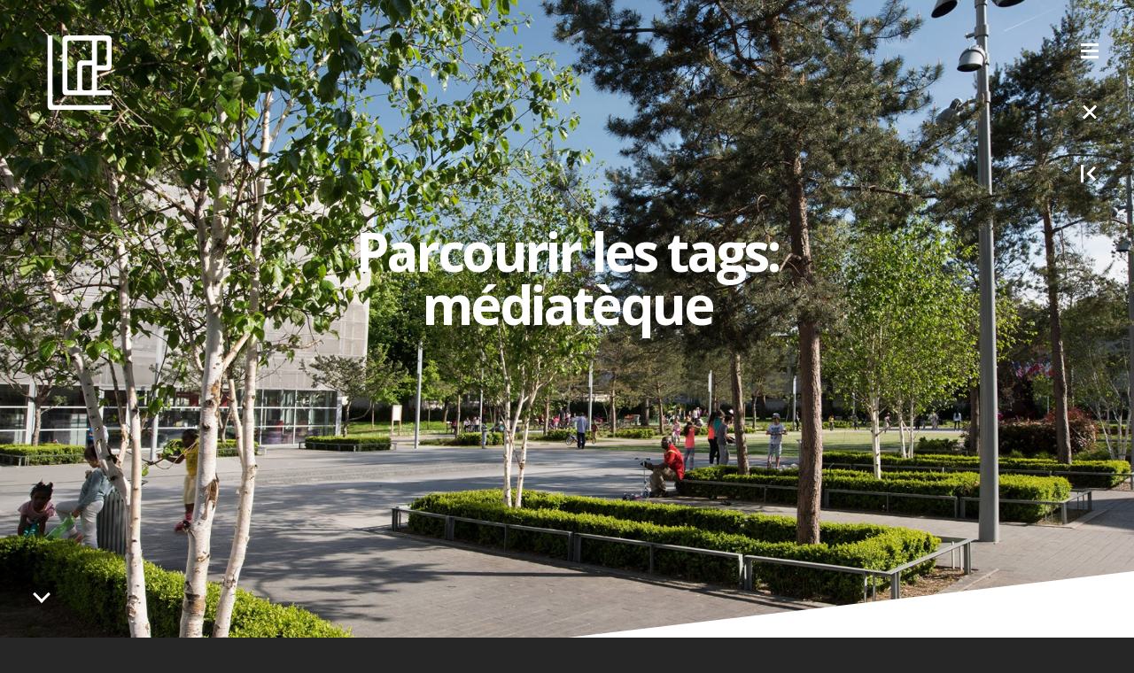

--- FILE ---
content_type: text/html; charset=UTF-8
request_url: http://www.compagniedupaysage.com/portfolio-tag/mediateque/
body_size: 6821
content:



<!DOCTYPE html>
<html lang="fr-FR" prefix="og: http://ogp.me/ns#" class="no-js">
<head>
<meta charset="UTF-8" />
<meta name="viewport" content="width=device-width, initial-scale=1.0, maximum-scale=1.0" />

<!-- Title  -->
<title>médiatèque Archives - La Compagnie du Paysage</title>

<!-- Favicon  -->
  	<link rel="shortcut icon" type="image/x-icon" href="http://www.compagniedupaysage.com/wordpress/wp-content/uploads/2019/01/logo_compagniedupaysage_favicon-01.png" />
 
<link rel="profile" href="http://gmpg.org/xfn/11" />

<link rel="pingback" href="http://www.compagniedupaysage.com/wordpress/xmlrpc.php" />

                        <script>
                            /* You can add more configuration options to webfontloader by previously defining the WebFontConfig with your options */
                            if ( typeof WebFontConfig === "undefined" ) {
                                WebFontConfig = new Object();
                            }
                            WebFontConfig['google'] = {families: ['Open+Sans:300,400,600,700,800,300italic,400italic,600italic,700italic,800italic', 'Libre+Baskerville:400,700,400italic&amp;subset=latin']};

                            (function() {
                                var wf = document.createElement( 'script' );
                                wf.src = 'https://ajax.googleapis.com/ajax/libs/webfont/1.5.3/webfont.js';
                                wf.type = 'text/javascript';
                                wf.async = 'true';
                                var s = document.getElementsByTagName( 'script' )[0];
                                s.parentNode.insertBefore( wf, s );
                            })();
                        </script>
                    
<!-- This site is optimized with the Yoast SEO plugin v2.3.5 - https://yoast.com/wordpress/plugins/seo/ -->
<link rel="canonical" href="http://www.compagniedupaysage.com/portfolio-tag/mediateque/" />
<meta property="og:locale" content="fr_FR" />
<meta property="og:type" content="object" />
<meta property="og:title" content="médiatèque Archives - La Compagnie du Paysage" />
<meta property="og:url" content="http://www.compagniedupaysage.com/portfolio-tag/mediateque/" />
<meta property="og:site_name" content="La Compagnie du Paysage" />
<meta name="twitter:card" content="summary"/>
<meta name="twitter:title" content="médiatèque Archives - La Compagnie du Paysage"/>
<meta name="twitter:domain" content="La Compagnie du Paysage"/>
<!-- / Yoast SEO plugin. -->

<link rel="alternate" type="application/rss+xml" title="La Compagnie du Paysage &raquo; Flux" href="http://www.compagniedupaysage.com/feed/" />
<link rel="alternate" type="application/rss+xml" title="La Compagnie du Paysage &raquo; Flux des commentaires" href="http://www.compagniedupaysage.com/comments/feed/" />
<link rel='stylesheet' id='jQueryUI-css'  href='http://www.compagniedupaysage.com/wordpress/wp-content/plugins/ef-shortcodes-brama/shortcodes/scripts/jquery/jQueryUI/jquery-ui-1.10.2.custom.min.css?ver=1.2' type='text/css' media='screen' />
<link rel='stylesheet' id='ef-shortcodes-css'  href='http://www.compagniedupaysage.com/wordpress/wp-content/plugins/ef-shortcodes-brama/shortcodes/css/shortcodes.min.css?ver=1.2' type='text/css' media='screen' />
<link rel='stylesheet' id='ef-bootstrap-css'  href='http://www.compagniedupaysage.com/wordpress/wp-content/plugins/ef-shortcodes-brama/shortcodes/css/bootstrap.min.css?ver=1.2' type='text/css' media='screen' />
<link rel='stylesheet' id='efwpg-css'  href='http://www.compagniedupaysage.com/wordpress/wp-content/plugins/ef-wp-gallery/assets/css/style.min.css?ver=1.0' type='text/css' media='screen' />
<link rel='stylesheet' id='mediaelement-css'  href='http://www.compagniedupaysage.com/wordpress/wp-includes/js/mediaelement/mediaelementplayer.min.css?ver=2.15.1' type='text/css' media='all' />
<link rel='stylesheet' id='wp-mediaelement-css'  href='http://www.compagniedupaysage.com/wordpress/wp-includes/js/mediaelement/wp-mediaelement.css?ver=4.1.1' type='text/css' media='all' />
<link rel='stylesheet' id='ef-topbar-css'  href='http://www.compagniedupaysage.com/wordpress/wp-content/themes/brama/assets/css/topbar.min.css?ver=1.3' type='text/css' media='screen' />
<link rel='stylesheet' id='ef-fontello-css'  href='http://www.compagniedupaysage.com/wordpress/wp-content/themes/brama/inc/fontello/css/fontello.min.css?ver=1.3' type='text/css' media='screen' />
<link rel='stylesheet' id='ef-fontello-animation-css'  href='http://www.compagniedupaysage.com/wordpress/wp-content/themes/brama/inc/fontello/css/animation.min.css?ver=1.3' type='text/css' media='screen' />
<link rel='stylesheet' id='ef-taras-css'  href='http://www.compagniedupaysage.com/wordpress/wp-content/themes/brama/inc/taras-font/css/styles.min.css?ver=1.3' type='text/css' media='screen' />
<link rel='stylesheet' id='ef-shadowbox-css'  href='http://www.compagniedupaysage.com/wordpress/wp-content/themes/brama/assets/css/shadowbox.min.css?ver=1.3' type='text/css' media='screen' />
<link rel='stylesheet' id='ef-cubeportfolio-css'  href='http://www.compagniedupaysage.com/wordpress/wp-content/themes/brama/assets/css/cubeportfolio.min.css?ver=1.3' type='text/css' media='screen' />
<link rel='stylesheet' id='ef-general-css'  href='http://www.compagniedupaysage.com/wordpress/wp-content/themes/brama/assets/css/style.css?ver=1.3' type='text/css' media='screen' />
<link rel='stylesheet' id='ef-color-css'  href='http://www.compagniedupaysage.com/wordpress/wp-content/themes/brama/assets/css/colors.css?ver=1.3' type='text/css' media='screen' />
<link rel='stylesheet' id='ef-style-css'  href='http://www.compagniedupaysage.com/wordpress/wp-content/themes/brama/style.css?ver=1.3' type='text/css' media='screen' />
<link rel='stylesheet' id='ef-options-css'  href='http://www.compagniedupaysage.com/wordpress/wp-content/uploads/wp_brama_style.css?ver=1.3' type='text/css' media='screen' />
<!-- This site uses the Google Analytics by Yoast plugin v5.4.2 - Universal enabled - https://yoast.com/wordpress/plugins/google-analytics/ -->
<script type="text/javascript">
	(function(i,s,o,g,r,a,m){i['GoogleAnalyticsObject']=r;i[r]=i[r]||function(){
		(i[r].q=i[r].q||[]).push(arguments)},i[r].l=1*new Date();a=s.createElement(o),
		m=s.getElementsByTagName(o)[0];a.async=1;a.src=g;m.parentNode.insertBefore(a,m)
	})(window,document,'script','//www.google-analytics.com/analytics.js','__gaTracker');

	__gaTracker('create', 'UA-64762395-1', 'auto');
	__gaTracker('set', 'forceSSL', true);
	__gaTracker('send','pageview');

</script>
<!-- / Google Analytics by Yoast -->
<script type='text/javascript' src='http://www.compagniedupaysage.com/wordpress/wp-content/themes/brama/assets/js/modernizr.custom.js?ver=4.1.1'></script>
<script type='text/javascript' src='http://www.compagniedupaysage.com/wordpress/wp-includes/js/jquery/jquery.js?ver=1.11.1'></script>
<script type='text/javascript' src='http://www.compagniedupaysage.com/wordpress/wp-includes/js/jquery/jquery-migrate.min.js?ver=1.2.1'></script>
<link rel="EditURI" type="application/rsd+xml" title="RSD" href="http://www.compagniedupaysage.com/wordpress/xmlrpc.php?rsd" />
<link rel="wlwmanifest" type="application/wlwmanifest+xml" href="http://www.compagniedupaysage.com/wordpress/wp-includes/wlwmanifest.xml" /> 
<meta name="generator" content="WordPress 4.1.1" />

        <style>
            .wuc-overlay{ background-image: url('http://compagniedupaysage.com/wordpress/wp-content/uploads/2015/02/wp-underconstruction1.jpg'); }
            #wuc-wrapper #wuc-box h2.title,
            #wuc-box .subtitle,
            #defaultCountdown,
            #defaultCountdown span{ color: #fff }
        </style>
        
<!-- BEGIN GADWP v4.8 Universal Tracking - https://deconf.com/google-analytics-dashboard-wordpress/ -->
<script>
  (function(i,s,o,g,r,a,m){i['GoogleAnalyticsObject']=r;i[r]=i[r]||function(){
  (i[r].q=i[r].q||[]).push(arguments)},i[r].l=1*new Date();a=s.createElement(o),
  m=s.getElementsByTagName(o)[0];a.async=1;a.src=g;m.parentNode.insertBefore(a,m)
  })(window,document,'script','//www.google-analytics.com/analytics.js','ga');
  ga('create', 'UA-64762395-1', 'auto');
  ga('send', 'pageview');
</script>
<!-- END GADWP Universal Tracking -->


</head>

<body class="archive tax-portfolio-tag term-mediateque term-499 site-id-1 ef-dark-adjustor ef-has-parent-link ef-empty-desc">

    <div id="ef-loading-overlay"></div>

	
	<div id="ef-tpl-wrapper">
        <header id="ef-header" class="ef-positioner">
            	        	<section id="fireform-slider-wrapper"><div class="fireform-slider-inner ef-positioner ef-parallax-block"><ul class="slides"><li class="ef-slide ef-dark-slide"><img class='ef-adjust-position' src='http://www.compagniedupaysage.com/wordpress/wp-content/uploads/2014/10/ref_epinay_15-1800x1202.jpg' data-src='http://www.compagniedupaysage.com/wordpress/wp-content/uploads/2014/10/ref_epinay_15-1000x668.jpg' alt='' /></li><!-- .ef-slide --><li class="ef-slide ef-dark-slide"><img class='ef-adjust-position' src='http://www.compagniedupaysage.com/wordpress/wp-content/uploads/2014/10/ref_epinay_23-1800x1202.jpg' data-src='http://www.compagniedupaysage.com/wordpress/wp-content/uploads/2014/10/ref_epinay_23-1000x668.jpg' alt='' /></li><!-- .ef-slide --><li class="ef-slide ef-dark-slide"><img class='ef-adjust-position' src='http://www.compagniedupaysage.com/wordpress/wp-content/uploads/2014/10/ref_epinay_18-1800x1202.jpg' data-src='http://www.compagniedupaysage.com/wordpress/wp-content/uploads/2014/10/ref_epinay_18-1000x668.jpg' alt='' /></li><!-- .ef-slide --><li class="ef-slide ef-dark-slide"><img class='ef-adjust-position' src='http://www.compagniedupaysage.com/wordpress/wp-content/uploads/2014/10/ref_epinay_16-1800x895.jpg' data-src='http://www.compagniedupaysage.com/wordpress/wp-content/uploads/2014/10/ref_epinay_16-1000x497.jpg' alt='' /></li><!-- .ef-slide --><li class="ef-slide ef-dark-slide"><img class='ef-adjust-position' src='http://www.compagniedupaysage.com/wordpress/wp-content/uploads/2014/10/ref_epinay_04-1800x2700.jpg' data-src='http://www.compagniedupaysage.com/wordpress/wp-content/uploads/2014/10/ref_epinay_04-1000x1500.jpg' alt='' /></li><!-- .ef-slide --><li class="ef-slide ef-dark-slide"><img class='ef-adjust-position' src='http://www.compagniedupaysage.com/wordpress/wp-content/uploads/2014/10/ref_epinay_20-1800x1202.jpg' data-src='http://www.compagniedupaysage.com/wordpress/wp-content/uploads/2014/10/ref_epinay_20-1000x668.jpg' alt='' /></li><!-- .ef-slide --><li class="ef-slide ef-dark-slide"><img class='ef-adjust-position' src='http://www.compagniedupaysage.com/wordpress/wp-content/uploads/2014/10/ref_epinay_21-1800x1202.jpg' data-src='http://www.compagniedupaysage.com/wordpress/wp-content/uploads/2014/10/ref_epinay_21-1000x668.jpg' alt='' /></li><!-- .ef-slide --><li class="ef-slide ef-dark-slide"><img class='ef-adjust-position' src='http://www.compagniedupaysage.com/wordpress/wp-content/uploads/2014/10/ref_epinay_22-1800x1202.jpg' data-src='http://www.compagniedupaysage.com/wordpress/wp-content/uploads/2014/10/ref_epinay_22-1000x668.jpg' alt='' /></li><!-- .ef-slide --><li class="ef-slide ef-dark-slide"><img class='ef-adjust-position' src='http://www.compagniedupaysage.com/wordpress/wp-content/uploads/2014/10/ref_epinay_19-1800x1202.jpg' data-src='http://www.compagniedupaysage.com/wordpress/wp-content/uploads/2014/10/ref_epinay_19-1000x668.jpg' alt='' /></li><!-- .ef-slide --><li class="ef-slide ef-dark-slide"><img class='ef-adjust-position' src='http://www.compagniedupaysage.com/wordpress/wp-content/uploads/2014/10/ref_epinay_07-1800x1033.jpg' data-src='http://www.compagniedupaysage.com/wordpress/wp-content/uploads/2014/10/ref_epinay_07-1000x574.jpg' alt='' /></li><!-- .ef-slide --></ul></div></section><!-- #fireform-slider-wrapper -->			
            <div id="ef-site-name">
                <div class="navbar-brand">
                    <a id="ef-logo" href="http://www.compagniedupaysage.com/" title="La Compagnie du Paysage">

                                                    <img class="ef-default-logo" src="http://www.compagniedupaysage.com/wordpress/wp-content/uploads/2019/01/logo_compagniedupaysage-noir.svg" alt="La Compagnie du Paysage" />
                                                            <img class="ef-white-logo" src="http://www.compagniedupaysage.com/wordpress/wp-content/uploads/2019/01/logo_compagniedupaysage-blanc.svg" alt="La Compagnie du Paysage" />
                                                                        </a><!-- #ef-logo -->
                </div><!-- .navbar-brand  -->

                
                
                
                <div id="ef-controls-bar">
                    <a href="#" id="ef-toggle-menu">
                        <span></span>
                    </a><!-- #ef-toggle-menu -->
                </div><!-- #ef-controls-bar -->
            </div><!-- #ef-site-name  -->

            <div id="ef-site-nav">
                <div id="ef-site-nav-inner">
                                            <a class="ef-default-logo1" href="http://www.compagniedupaysage.com/"><img src="http://www.compagniedupaysage.com/wordpress/wp-content/uploads/2019/01/logo_compagniedupaysage-noir.svg" alt="" /></a>
                    
                    <div id="ef-brand">
                        <h1>La Compagnie du Paysage</h1>

                                                    <em class="ef-fancy">
                                paysage &#8211; urbanisme &#8211; ingénierie                            </em>
                                            </div><!-- #ef-brand -->

                    <div class="row">
                        <div class="col-lg-6 clearfix">
                            <nav class="top-bar" data-topbar data-options="mobile_show_parent_link: true">
                                <ul class="title-area">
                                    <li class="name"></li>

                                    <li class="toggle-topbar menu-icon"><a href="#">Menu</a>
                                    </li>
                                </ul>

                                <section class="top-bar-section">
                                    <ul id="menu-menu-1" class="top-bar-menu left"><li id="menu-item-604" class="menu-item menu-item-type-post_type menu-item-object-page menu-item-604"><a href="http://www.compagniedupaysage.com/actualite/">L&rsquo;actu</a></li>
<li id="menu-item-1002" class="menu-item menu-item-type-custom menu-item-object-custom menu-item-has-children has-dropdown menu-item-1002"><a href="#">L&rsquo;agence</a>
<ul class="sub-menu dropdown">
	<li id="menu-item-600" class="menu-item menu-item-type-post_type menu-item-object-page menu-item-600"><a href="http://www.compagniedupaysage.com/apropos/">A propos</a></li>
	<li id="menu-item-599" class="menu-item menu-item-type-post_type menu-item-object-page menu-item-599"><a href="http://www.compagniedupaysage.com/welcome/equipe/">Les compagnons</a></li>
	<li id="menu-item-1105" class="menu-item menu-item-type-custom menu-item-object-custom menu-item-1105"><a href="http://compagniedupaysage.com/wordpress/?p=106">Nos clients</a></li>
	<li id="menu-item-1106" class="menu-item menu-item-type-custom menu-item-object-custom menu-item-1106"><a href="http://compagniedupaysage.com/wordpress/?p=105">Nos partenaires</a></li>
	<li id="menu-item-1910" class="menu-item menu-item-type-custom menu-item-object-custom menu-item-1910"><a href="http://compagniedupaysage.com/wordpress/?p=107">Logos</a></li>
</ul>
</li>
<li id="menu-item-643" class="menu-item menu-item-type-post_type menu-item-object-page menu-item-643 active"><a href="http://www.compagniedupaysage.com/projets/">Projets</a></li>
<li id="menu-item-607" class="menu-item menu-item-type-post_type menu-item-object-page menu-item-607"><a href="http://www.compagniedupaysage.com/contact/">Contact</a></li>
</ul>                                </section><!-- .top-bar-section -->
                            </nav><!-- .top-bar -->
                        </div><!-- .col-md-6.clearfix -->
                        <div class="col-lg-6">
                            

	<aside id="ef-menu-widgets">
		<div class="row">
										
			
				<section id="search-6" class="ef-widget widget_search col-lg-3 col-md-6"><div class="widget"><form role="search" method="get" id="searchform" class="form-inline ef-searchform" action="http://www.compagniedupaysage.com/" >
		<div class="form-group">
			<input type="text" class="form-control" value="" name="s" id="s" placeholder="Tapez vos mots-clés ..." />
		</div>
		<div class="form-group">
			<input type="submit" class="btn btn-primary" id="searchsubmit" value="Ok" />
		</div>
    </form></div></section><section id="text-3" class="ef-widget widget_text col-lg-3 col-md-6"><div class="widget"><h4 class="ef-widget-title">A propos<span></span></h4>			<div class="textwidget"><p>La Compagnie du Paysage est une agence de paysage et d’urbanisme créée en 2004, et reconnue pour ses compétences en aménagement d’espaces publics et urbains.<br />
La complémentarité des savoir-faire au sein de la Compagnie du Paysage (paysagistes, architectes-designer, urbanistes, ingénieurs paysagistes et VRD), lui permet d’intervenir sur des thèmes aussi variés que l’aménagement du territoire, la composition urbaine et paysagère, le renouvellement urbain et l’aménagement d’espaces publics.</p>
</div>
		</div></section>
					</div><!-- .row -->
	</aside><!-- #ef-menu-widgets -->
                        </div>
                    </div><!-- .row -->
                </div><!-- #ef-site-nav-inner -->

                            </div><!-- #ef-site-nav -->

            <div id="ef-loader">
                <div class="ef-loader-1"></div>

                <div class="ef-loader-2"></div>
            </div><!-- #ef-loader -->

                            <div id="ef-header-inner" class="text-center">
                        	                <div id="ef-welcome-block">
                            
    	                                                    <h1 id="ef-main-title">Parcourir les tags: <span class="ef-drop-span">médiatèque</span></h1>
                            
                            <div class="clear"></div>

                        	
                                                                                                                            	                </div><!-- #ef-welcome-block -->
    	                            </div><!-- #ef-header-inner -->

    			    				    		        	<div id="ef-header-angle" class="clearfix">
    		                <span class="ef-header-angle"></span><!-- .ef-header-angle -->

                            <a id="ef-to-content" href="#"></a><!-- #ef-to-content -->
    		            </div><!-- #ef-header-angle -->
    				    			                    </header><!-- #ef-header -->

        
                    <a id="ef-to-parent" href="http://www.compagniedupaysage.com/projets/"></a>
        
        
			        <section id="ef-content">
	            <main class="clearfix">
        
				
		

			<section id="ef-portfolio" class="clearfix">
			<ul>
									
																																	<li id="post-255" class="post-255 portfolios type-portfolios status-publish format-standard has-post-thumbnail hentry cbp-height2x ef-post cbp-item cbp-filter-611 cbp-filter-60 cbp-filter-108">
							<div class="ef-proj-img">
								<img width="800" height="1000" src="http://www.compagniedupaysage.com/wordpress/wp-content/uploads/2014/10/ref_epinay_15-800x1000.jpg" class="attachment-portfolio_portrate wp-post-image" alt="La place-jardin René Clair" />
								<h1 class="ef-proj-desc entry-title">
									
									<a href="http://www.compagniedupaysage.com/projects/centre-ville-epinay-sur-seine-2/" title="Centre-Ville d&rsquo;Epinay-Sur-Seine">
	                                	<span class="ef-details-holder">
		                                	Centre-Ville d&rsquo;Epinay-Sur-Seine
		                                																									<span class="ef-additional-info">Epinay-sur-Seine (93)</span>																					</span>
	                                </a>
								</h1><!-- .ef-proj-desc -->
							</div><!-- .ef-proj-img  -->
						</li><!-- .ef-post  -->
												</ul>
		</section><!-- #ef-portfolio -->
	
				


			    		</main>

	            <footer id="ef-footer" class="clearfix">
											

					
	                <div id="ef-footer-inner" class="text-center">
	                    <div class="row">
	                        <div class="col-md-6 col-md-offset-3">

	                        	<ul id="ef-social-bar" class="list-inline"><li><a class="icon-ef-twitter" target="_blank" href="https://twitter.com/" title="Twitter"></a></li><li><a class="icon-ef-facebook" target="_blank" href="http://facebook.com/" title="Facebook"></a></li><li><a class="icon-ef-linkedin" target="_blank" href="http://linkedin.com/" title="LinkedIn"></a></li></ul><!-- #ef-social-bar.list-inline -->
										                            		                            											
										<p>© 2020 La Compagnie du Paysage																		                        </div><!-- .col-md-6.col-md-offset-3 -->
	                    </div><!-- .row -->
	                </div><!-- #ef-footer-inner -->
	            </footer><!-- #ef-footer -->
	        </section><!-- #ef-content -->
        
        


	<aside id="ef-sidebar">
    	<div id="ef-sidebar-inner">
										
			
				<section id="nav_menu-2" class="ef-widget widget_nav_menu"><div class="widget"><h4 class="ef-widget-title">Menu<span></span></h4><div class="menu-menu-1-container"><ul id="menu-menu-2" class="menu"><li class="menu-item menu-item-type-post_type menu-item-object-page menu-item-604"><a href="http://www.compagniedupaysage.com/actualite/">L&rsquo;actu</a></li>
<li class="menu-item menu-item-type-custom menu-item-object-custom menu-item-has-children menu-item-1002"><a href="#">L&rsquo;agence</a>
<ul class="sub-menu">
	<li class="menu-item menu-item-type-post_type menu-item-object-page menu-item-600"><a href="http://www.compagniedupaysage.com/apropos/">A propos</a></li>
	<li class="menu-item menu-item-type-post_type menu-item-object-page menu-item-599"><a href="http://www.compagniedupaysage.com/welcome/equipe/">Les compagnons</a></li>
	<li class="menu-item menu-item-type-custom menu-item-object-custom menu-item-1105"><a href="http://compagniedupaysage.com/wordpress/?p=106">Nos clients</a></li>
	<li class="menu-item menu-item-type-custom menu-item-object-custom menu-item-1106"><a href="http://compagniedupaysage.com/wordpress/?p=105">Nos partenaires</a></li>
	<li class="menu-item menu-item-type-custom menu-item-object-custom menu-item-1910"><a href="http://compagniedupaysage.com/wordpress/?p=107">Logos</a></li>
</ul>
</li>
<li class="menu-item menu-item-type-post_type menu-item-object-page menu-item-643 active"><a href="http://www.compagniedupaysage.com/projets/">Projets</a></li>
<li class="menu-item menu-item-type-post_type menu-item-object-page menu-item-607"><a href="http://www.compagniedupaysage.com/contact/">Contact</a></li>
</ul></div></div></section>		<section id="recent-posts-2" class="ef-widget widget_recent_entries"><div class="widget">		<h4 class="ef-widget-title">Articles récents<span></span></h4>		<ul>
					<li>
				<a href="http://www.compagniedupaysage.com/prix-de-lintegration-urbaine-pour-lamenagement-du-quartier-de-la-gare-a-bagnoles-de-lorne/">Prix de l&rsquo;intégration urbaine pour l&rsquo;aménagement du quartier de la Gare à Bagnoles de l&rsquo;Orne</a>
						</li>
					<li>
				<a href="http://www.compagniedupaysage.com/jardin-de-magellan-cetait-lheure-du-marquage/">Jardin de Magellan : c&rsquo;était l&rsquo;heure du marquage</a>
						</li>
					<li>
				<a href="http://www.compagniedupaysage.com/une-inauguration-festive-pour-le-quartier-gautier-ginoux/">Une inauguration festive pour le quartier Gautier-Ginoux!</a>
						</li>
					<li>
				<a href="http://www.compagniedupaysage.com/les-mathurins/">Les Mathurins</a>
						</li>
					<li>
				<a href="http://www.compagniedupaysage.com/la-residence-universitaire-de-villetaneuse-en-chantier/">La résidence universitaire de  villetaneuse en chantier</a>
						</li>
				</ul>
		</div></section><section id="archives-2" class="ef-widget widget_archive"><div class="widget"><h4 class="ef-widget-title">Archives<span></span></h4>		<select name="archive-dropdown" onchange='document.location.href=this.options[this.selectedIndex].value;'>
			<option value="">Choisir un mois</option>

				<option value='http://www.compagniedupaysage.com/2025/11/'> novembre 2025 </option>
	<option value='http://www.compagniedupaysage.com/2025/09/'> septembre 2025 </option>
	<option value='http://www.compagniedupaysage.com/2025/06/'> juin 2025 </option>
	<option value='http://www.compagniedupaysage.com/2025/05/'> mai 2025 </option>
	<option value='http://www.compagniedupaysage.com/2025/03/'> mars 2025 </option>
	<option value='http://www.compagniedupaysage.com/2025/02/'> février 2025 </option>
	<option value='http://www.compagniedupaysage.com/2024/12/'> décembre 2024 </option>
	<option value='http://www.compagniedupaysage.com/2024/07/'> juillet 2024 </option>
	<option value='http://www.compagniedupaysage.com/2024/06/'> juin 2024 </option>
	<option value='http://www.compagniedupaysage.com/2024/05/'> mai 2024 </option>
	<option value='http://www.compagniedupaysage.com/2024/02/'> février 2024 </option>
	<option value='http://www.compagniedupaysage.com/2023/09/'> septembre 2023 </option>
	<option value='http://www.compagniedupaysage.com/2023/06/'> juin 2023 </option>
	<option value='http://www.compagniedupaysage.com/2022/12/'> décembre 2022 </option>
	<option value='http://www.compagniedupaysage.com/2022/07/'> juillet 2022 </option>
	<option value='http://www.compagniedupaysage.com/2022/06/'> juin 2022 </option>
	<option value='http://www.compagniedupaysage.com/2022/05/'> mai 2022 </option>
	<option value='http://www.compagniedupaysage.com/2022/04/'> avril 2022 </option>
	<option value='http://www.compagniedupaysage.com/2022/03/'> mars 2022 </option>
	<option value='http://www.compagniedupaysage.com/2021/09/'> septembre 2021 </option>
	<option value='http://www.compagniedupaysage.com/2021/07/'> juillet 2021 </option>
	<option value='http://www.compagniedupaysage.com/2020/11/'> novembre 2020 </option>
	<option value='http://www.compagniedupaysage.com/2020/10/'> octobre 2020 </option>
	<option value='http://www.compagniedupaysage.com/2020/09/'> septembre 2020 </option>
	<option value='http://www.compagniedupaysage.com/2020/07/'> juillet 2020 </option>
	<option value='http://www.compagniedupaysage.com/2020/05/'> mai 2020 </option>
	<option value='http://www.compagniedupaysage.com/2020/04/'> avril 2020 </option>
	<option value='http://www.compagniedupaysage.com/2020/03/'> mars 2020 </option>
	<option value='http://www.compagniedupaysage.com/2020/02/'> février 2020 </option>
	<option value='http://www.compagniedupaysage.com/2020/01/'> janvier 2020 </option>
	<option value='http://www.compagniedupaysage.com/2019/12/'> décembre 2019 </option>
	<option value='http://www.compagniedupaysage.com/2019/10/'> octobre 2019 </option>
	<option value='http://www.compagniedupaysage.com/2019/09/'> septembre 2019 </option>
	<option value='http://www.compagniedupaysage.com/2019/07/'> juillet 2019 </option>
	<option value='http://www.compagniedupaysage.com/2019/06/'> juin 2019 </option>
	<option value='http://www.compagniedupaysage.com/2019/05/'> mai 2019 </option>
	<option value='http://www.compagniedupaysage.com/2019/03/'> mars 2019 </option>
	<option value='http://www.compagniedupaysage.com/2019/02/'> février 2019 </option>
	<option value='http://www.compagniedupaysage.com/2019/01/'> janvier 2019 </option>
	<option value='http://www.compagniedupaysage.com/2018/11/'> novembre 2018 </option>
	<option value='http://www.compagniedupaysage.com/2018/07/'> juillet 2018 </option>
	<option value='http://www.compagniedupaysage.com/2018/05/'> mai 2018 </option>
	<option value='http://www.compagniedupaysage.com/2018/01/'> janvier 2018 </option>
	<option value='http://www.compagniedupaysage.com/2017/09/'> septembre 2017 </option>
	<option value='http://www.compagniedupaysage.com/2017/07/'> juillet 2017 </option>
	<option value='http://www.compagniedupaysage.com/2017/06/'> juin 2017 </option>
	<option value='http://www.compagniedupaysage.com/2017/05/'> mai 2017 </option>
	<option value='http://www.compagniedupaysage.com/2017/04/'> avril 2017 </option>
	<option value='http://www.compagniedupaysage.com/2017/03/'> mars 2017 </option>
	<option value='http://www.compagniedupaysage.com/2017/02/'> février 2017 </option>
	<option value='http://www.compagniedupaysage.com/2017/01/'> janvier 2017 </option>
	<option value='http://www.compagniedupaysage.com/2016/09/'> septembre 2016 </option>
	<option value='http://www.compagniedupaysage.com/2016/07/'> juillet 2016 </option>
	<option value='http://www.compagniedupaysage.com/2016/05/'> mai 2016 </option>
	<option value='http://www.compagniedupaysage.com/2016/04/'> avril 2016 </option>
	<option value='http://www.compagniedupaysage.com/2016/03/'> mars 2016 </option>
	<option value='http://www.compagniedupaysage.com/2015/12/'> décembre 2015 </option>
	<option value='http://www.compagniedupaysage.com/2015/10/'> octobre 2015 </option>
	<option value='http://www.compagniedupaysage.com/2015/09/'> septembre 2015 </option>
	<option value='http://www.compagniedupaysage.com/2015/07/'> juillet 2015 </option>
	<option value='http://www.compagniedupaysage.com/2015/06/'> juin 2015 </option>
	<option value='http://www.compagniedupaysage.com/2015/05/'> mai 2015 </option>
	<option value='http://www.compagniedupaysage.com/2015/04/'> avril 2015 </option>
	<option value='http://www.compagniedupaysage.com/2015/03/'> mars 2015 </option>
	<option value='http://www.compagniedupaysage.com/2015/02/'> février 2015 </option>
	<option value='http://www.compagniedupaysage.com/2015/01/'> janvier 2015 </option>
	<option value='http://www.compagniedupaysage.com/2014/11/'> novembre 2014 </option>
	<option value='http://www.compagniedupaysage.com/2014/09/'> septembre 2014 </option>
	<option value='http://www.compagniedupaysage.com/2014/05/'> mai 2014 </option>
	<option value='http://www.compagniedupaysage.com/2013/12/'> décembre 2013 </option>
	<option value='http://www.compagniedupaysage.com/2013/10/'> octobre 2013 </option>
	<option value='http://www.compagniedupaysage.com/2013/09/'> septembre 2013 </option>
	<option value='http://www.compagniedupaysage.com/2013/07/'> juillet 2013 </option>
	<option value='http://www.compagniedupaysage.com/2013/06/'> juin 2013 </option>
		</select>
</div></section><section id="categories-2" class="ef-widget widget_categories"><div class="widget"><h4 class="ef-widget-title">Catégories<span></span></h4><select name='cat' id='cat' class='postform' >
	<option value='-1'>Choisir une catégorie</option>
	<option class="level-0" value="492">Les nouvelles publications de projet</option>
	<option class="level-0" value="434">Divers</option>
	<option class="level-0" value="387">Prix</option>
	<option class="level-0" value="6">Chantiers</option>
	<option class="level-0" value="7">Développement</option>
	<option class="level-0" value="241">Inauguration</option>
	<option class="level-0" value="253">publications</option>
	<option class="level-0" value="1">Uncategorized</option>
</select>

<script type='text/javascript'>
/* <![CDATA[ */
	var dropdown = document.getElementById("cat");
	function onCatChange() {
		if ( dropdown.options[dropdown.selectedIndex].value > 0 ) {
			location.href = "http://www.compagniedupaysage.com/?cat="+dropdown.options[dropdown.selectedIndex].value;
		}
	}
	dropdown.onchange = onCatChange;
/* ]]> */
</script>

</div></section>
					</div><!-- #ef-sidebar-inner -->
     </aside><!-- #ef-sidebar -->

	</div><!-- #ef-tpl-wrapper -->

<script type='text/javascript' src='http://www.compagniedupaysage.com/wordpress/wp-content/plugins/contact-form-7/includes/js/jquery.form.min.js?ver=3.51.0-2014.06.20'></script>
<script type='text/javascript'>
/* <![CDATA[ */
var _wpcf7 = {"loaderUrl":"http:\/\/www.compagniedupaysage.com\/wordpress\/wp-content\/plugins\/contact-form-7\/images\/ajax-loader.gif","sending":"Envoi en cours ..."};
/* ]]> */
</script>
<script type='text/javascript' src='http://www.compagniedupaysage.com/wordpress/wp-content/plugins/contact-form-7/includes/js/scripts.js?ver=4.2'></script>
<script type='text/javascript' src='http://www.compagniedupaysage.com/wordpress/wp-content/plugins/ef-shortcodes-brama/shortcodes/scripts/jquery/jquery.easing.1.3.min.js?ver=1.2'></script>
<script type='text/javascript' src='http://www.compagniedupaysage.com/wordpress/wp-content/plugins/ef-shortcodes-brama/shortcodes/scripts/jquery/imagesloaded.min.js?ver=1.2'></script>
<script type='text/javascript' src='http://www.compagniedupaysage.com/wordpress/wp-content/plugins/ef-shortcodes-brama/shortcodes/scripts/jquery/carouFredSel/jquery.carouFredSel-6.2.1-packed.js?ver=1.2'></script>
<script type='text/javascript' src='http://www.compagniedupaysage.com/wordpress/wp-content/plugins/ef-shortcodes-brama/shortcodes/scripts/jquery/inview.min.js?ver=1.2'></script>
<script type='text/javascript' src='http://www.compagniedupaysage.com/wordpress/wp-content/plugins/ef-shortcodes-brama/shortcodes/scripts/jquery/carouFredSel/carouFredSel.init.js?ver=1.2'></script>
<script type='text/javascript' src='http://www.compagniedupaysage.com/wordpress/wp-includes/js/jquery/ui/core.min.js?ver=1.11.2'></script>
<script type='text/javascript' src='http://www.compagniedupaysage.com/wordpress/wp-includes/js/jquery/ui/widget.min.js?ver=1.11.2'></script>
<script type='text/javascript' src='http://www.compagniedupaysage.com/wordpress/wp-includes/js/jquery/ui/tabs.min.js?ver=1.11.2'></script>
<script type='text/javascript' src='http://www.compagniedupaysage.com/wordpress/wp-includes/js/jquery/ui/accordion.min.js?ver=1.11.2'></script>
<script type='text/javascript' src='http://www.compagniedupaysage.com/wordpress/wp-content/plugins/ef-shortcodes-brama/shortcodes/scripts/jquery/init.js?ver=1.2'></script>
<script type='text/javascript' src='http://www.compagniedupaysage.com/wordpress/wp-includes/js/masonry.min.js?ver=3.1.2'></script>
<script type='text/javascript' src='http://www.compagniedupaysage.com/wordpress/wp-includes/js/jquery/jquery.masonry.min.js?ver=3.1.2'></script>
<script type='text/javascript' src='http://www.compagniedupaysage.com/wordpress/wp-content/plugins/ef-wp-gallery/assets/js/init.js?ver=1.0'></script>
<script type='text/javascript'>
/* <![CDATA[ */
var mejsL10n = {"language":"fr-FR","strings":{"Close":"Fermer","Fullscreen":"Plein \u00e9cran","Download File":"T\u00e9l\u00e9charger le fichier","Download Video":"T\u00e9l\u00e9charger la vid\u00e9o","Play\/Pause":"Lecture\/Pause","Mute Toggle":"Couper le son","None":"Aucun","Turn off Fullscreen":"Quitter le plein \u00e9cran","Go Fullscreen":"Passer en plein \u00e9cran","Unmute":"R\u00e9activer le son","Mute":"Muet","Captions\/Subtitles":"L\u00e9gendes\/Sous-titres"}};
var _wpmejsSettings = {"pluginPath":"\/wordpress\/wp-includes\/js\/mediaelement\/"};
/* ]]> */
</script>
<script type='text/javascript' src='http://www.compagniedupaysage.com/wordpress/wp-includes/js/mediaelement/mediaelement-and-player.min.js?ver=2.15.1'></script>
<script type='text/javascript' src='http://www.compagniedupaysage.com/wordpress/wp-includes/js/mediaelement/wp-mediaelement.js?ver=4.1.1'></script>
<script type='text/javascript' src='http://www.compagniedupaysage.com/wordpress/wp-content/themes/brama/assets/js/detectmobilebrowser.min.js?ver=1.3'></script>
<script type='text/javascript' src='http://www.compagniedupaysage.com/wordpress/wp-content/themes/brama/assets/js/froogaloop2.min.js?ver=1.3'></script>
<script type='text/javascript' src='http://www.compagniedupaysage.com/wordpress/wp-content/themes/brama/assets/js/bootstrap.min.js?ver=1.3'></script>
<script type='text/javascript' src='http://www.compagniedupaysage.com/wordpress/wp-content/themes/brama/assets/js/foundation.min.js?ver=1.3'></script>
<script type='text/javascript' src='http://www.compagniedupaysage.com/wordpress/wp-content/themes/brama/assets/js/jquery.transit.min.js?ver=1.3'></script>
<script type='text/javascript' src='http://www.compagniedupaysage.com/wordpress/wp-content/themes/brama/assets/js/jquery.cubeportfolio.min.js?ver=1.3'></script>
<script type='text/javascript' src='http://www.compagniedupaysage.com/wordpress/wp-content/themes/brama/assets/js/smartresize.min.js?ver=1.3'></script>
<script type='text/javascript' src='http://www.compagniedupaysage.com/wordpress/wp-content/themes/brama/assets/js/jquery.flexslider.min.js?ver=1.3'></script>
<script type='text/javascript' src='http://www.compagniedupaysage.com/wordpress/wp-content/themes/brama/assets/js/shadowbox/shadowbox.js?ver=1.3'></script>
<script type='text/javascript' src='http://www.compagniedupaysage.com/wordpress/wp-content/themes/brama/assets/js/paralla.min.js?ver=1.3'></script>
<script type='text/javascript'>
/* <![CDATA[ */
var ef_js_vars = {"demo_mode":"","slider_options":{"auto":"1","transition":"fade","cover":"1","transition_speed":"800","slide_interval":"6000"},"map_icon":"http:\/\/www.compagniedupaysage.com\/wordpress\/wp-content\/themes\/brama\/assets\/map_marker.png","woolightbox":"","parallax":"1"};
/* ]]> */
</script>
<script type='text/javascript' src='http://www.compagniedupaysage.com/wordpress/wp-content/themes/brama/assets/js/app.js?ver=1.3'></script>
</body>
</html>

--- FILE ---
content_type: text/css
request_url: http://www.compagniedupaysage.com/wordpress/wp-content/themes/brama/assets/css/style.css?ver=1.3
body_size: 116713
content:
/*

[Table of contents]

1.  Common styles

    1.1  Setting up
    1.2  Fonts
    1.3  Common styles

2.  Core styles

    2.1  Common styles
    2.2  Slideshow
    2.3  Team
    2.4  Portfolio/blog
    2.5  Comments
    2.6  Services
    2.7  Contact Form

3.  Footer
4.  Sidebar
5.  Widgets
6.  Media queries
7.  Browser fixes
8.  WordPress styles + third-party plugins

*/

/*------------------------- 1 Start common styles. ------------------------------*/

/*------------------------- 1.1 Setting up (if your logo is larger). ------------*/

.ef-home-default .slide_desc, html.no-js .ef-home-default .html-desc {
    left: 140px;
}
#ef-header-inner, #ef-content, #ef-site-nav-inner {
    padding-left: 140px;
    padding-right: 140px;
}
/*------------------------- 1.1 End setting up ----------------------------------*/

/*------------------------- 1.2 Start fonts -------------------------------------*/

body, blockquote small, blockquote .small, .ef-post .ef-additional-info, #ef-team > article.type-team header > h1 > small {
    font-family: 'Muli', 'Century Gothic', sans-serif;
}
h1, h2, h3, h4, h5, h6, .h1, .h2, .h3, .h4, .h5, .h6, #ef-main-description, #ef-list-categories a, .top-bar-section ul li > a, #ef-portfolio-filter li > a, .comment .ef-post-author a > strong, #sb-title-inner, .ef-comment-num, #ef-project-details header, .ef-share-title, .woocommerce #content div.product .woocommerce-tabs ul.tabs li a, .woocommerce div.product .woocommerce-tabs ul.tabs li a, .woocommerce-page #content div.product .woocommerce-tabs ul.tabs li a, .woocommerce-page div.product .woocommerce-tabs ul.tabs li a, .woocommerce table.shop_table > thead, .woocommerce-page table.shop_table > thead, .woocommerce #content div.product p.price, .woocommerce #content div.product span.price, .woocommerce div.product p.price, .woocommerce div.product span.price, .woocommerce-page #content div.product p.price, .woocommerce-page #content div.product span.price, .woocommerce-page div.product p.price, .woocommerce-page div.product span.price, .woocommerce ul.products li.product .price, .woocommerce-page ul.products li.product .price, .woocommerce .shop_table .product-name a, .woocommerce-page .shop_table .product-name a, .wp-caption > .wp-caption-text {
    font-family: 'Montserrat', 'Helvetica Neue', 'Helvetica', sans-serif;
}
blockquote, q, #ef-main-description em, .ef-fancy {
    font-family: 'Libre Baskerville', serif;
}
a, button, input, textarea, #ef-team .owl-buttons > div, .form-submit {
    -webkit-transition: background-color 0.2s ease-out 0s, border-color 0.2s ease-out 0s, color 0.2s ease-out 0s;
    -moz-transition: background-color 0.2s ease-out 0s, border-color 0.2s ease-out 0s, color 0.2s ease-out 0s;
    -ms-transition: background-color 0.2s ease-out 0s, border-color 0.2s ease-out 0s, color 0.2s ease-out 0s;
    -o-transition: background-color 0.2s ease-out 0s, border-color 0.2s ease-out 0s, color 0.2s ease-out 0s;
    transition: background-color 0.2s ease-out 0s, border-color 0.2s ease-out 0s, color 0.2s ease-out 0s;
}
#ef-to-content:before, #ef-to-parent:after, .ef-service > i, .ef-service:after, .ef-avatar, .ef-sticky-icon, #ef-footer-inner #ef-social-bar > li > a:after, #sb-custom-play, .mejs-overlay-button, .cart_contents a.cart-contents > span, #ef-loader .ef-loader-1, #ef-loader .ef-loader-2, #ef-expand-map:before, #ef-to-project {
    -webkit-border-radius: 1000px;
    -moz-border-radius: 1000px;
    -o-border-radius: 1000px;
    border-radius: 1000px;
}
/*------------------------- 1.2 End fonts --------------------------------------*/

/*------------------------- 1.3 Start common styles ----------------------------*/

html, body.page-template-templateshome-template-php {
    height: 100%;
}
body {
    min-height: 100%;
    font-weight: normal;
}
body.rtl {
    direction: rtl;
}
body.page-template-templateshome-template-php.ef-protected-page {
    min-height: inherit!important;
}
#ef-tpl-wrapper {
    overflow: hidden;
    margin: 0 auto;
}
a, a:hover, a:active, a:focus, button, button:hover, button:active, button:focus {
    text-decoration: none;
    outline: none !important;
}
.ef-drop-span {
    display: block;
}
ul {
    list-style: square;
}
img {
    max-width: 100%;
    height: auto;
}
h1, h2, h3, h4, h5, .h1, .h2, .h3, .h4, .h5, .top-bar-section ul li > a, #ef-welcome-block #ef-main-description, .ef-empty-desc #ef-welcome-block #ef-main-title {
    letter-spacing: -0.06em;
}
h1, h2, h3, p {
    margin-bottom: 25px;
}
h4, h5, h6, .h1, .h2, .h3, .h4, .h5, .h6 {
    margin-bottom: 20px;
}
hr {
    border-width: 3px;
    margin-bottom: 25px;
    margin-top: 0;
}
hr.ef-blank {
    border-color: transparent!important;
}
blockquote {
    font-style: italic;
    padding-top: 0;
    padding-bottom: 0;
}
blockquote > small {
    margin-top: 13.5px;
}
blockquote.text-center {
    border-left: 0;
}
blockquote small, blockquote .small {
    font-style: normal;
    font-size: 68%;
}
b, strong {
    font-weight: 800;
}
.underline {
    border-width: 3px;
    border-bottom-style: solid;
}
.btn > i {
    margin-right: 6px;
}
.form-control, .form-submit {
    font-weight: normal;
}
.btn:active, .btn.active, .dropdown-menu, .btn-group.open .dropdown-toggle, .form-control, .form-control:focus, .well, .has-error .form-control:focus, .has-error .form-control, .has-success .form-control:focus, .has-success .form-control, .has-warning .form-control:focus, .has-warning .form-control {
    -webkit-box-shadow: none;
    box-shadow: none;
}
img.alignright {
    margin: 0 0 20px 20px;
}
img.alignleft {
    margin: 0 20px 20px 0;
}
img.aligncenter {
    display: block;
    margin-left: auto;
    margin-right: auto;
    margin-bottom: 20px;
}
.alignright {
    float: right;
}
.alignleft {
    float: left;
}
.aligncenter {
    display: block;
    margin-left: auto;
    margin-right: auto;
    max-width: 100%;
}
.label {
    text-transform: uppercase;
    -webkit-border-radius: 0;
    -moz-border-radius: 0;
    border-radius: 0;
}
.ef-heading-divider {
    border-bottom-width: 1px;
    border-bottom-style: solid;
    padding-bottom: 6px;
    margin-bottom: 6px;
}
.ef-underlined-title, .woocommerce .related > h2, .woocommerce .related > h2, .woocommerce-page .related > h2, .woocommerce-page .related > h2 {
    position: relative;
}
body.single .ef-underlined-title.entry-title {
    margin-bottom: 60px;
}
.ef-underlined-title.entry-title {
    margin-bottom: 40px;
}
.ef-underlined-title:after, .woocommerce .related > h2:after, .woocommerce .related > h2:after, .woocommerce-page .related > h2:after, .woocommerce-page .related > h2:after {
    position: absolute;
    bottom: -26px;
    left: 0;
    content: "";
    width: 30px;
    height: 0;
    border-width: 6px;
    border-bottom-style: solid;
}
.woocommerce .related > h2:after, .woocommerce .related > h2:after, .woocommerce-page .related > h2:after, .woocommerce-page .related > h2:after, .ef-underlined-title.text-center:after {
    left: 50%;
    margin-left: -15px;
}
.ef-page-title {
    margin: 0;
}
#ef-min-header {
    padding-top: 200px;
    padding-bottom: 80px;
    position: relative;
}
#ef-min-header:before {
    text-align: center;
    position: absolute;
    content: '|';
    font-size: 0.8em;
    font-weight: normal;
    line-height: 1em;
    width: 1em;
    left: 50%;
    margin-left: -0.5em;
    top: 100%;
    margin-top: -2px;
    z-index: 100;
}
body:not(.single) .ef-page-title {
    font-size: 100px;
}
.form-control {
    background-color: transparent;
}
.ef-post .ef-pass-form .form-group {
    margin-right: 5px;
}
.form-group {
    letter-spacing: 0;
}
.ef-block-merger {
    margin-top: -15px;
}
.ef-no-padding {
    padding-left: 0 !important;
    padding-right: 0 !important;
}
.ef-everlapping-img {
    max-width: none!important;
}
.nav-tabs > li > a:focus, .nav-tabs > li.active > a, .nav-tabs > li.active > a:focus {
    border-bottom-color: transparent;
}
.form-inline .form-group {
    margin-bottom: 15px;
}
/*------------------------- 1.3 End common styles -----------------------------*/

/*------------------------- 1 End common styles. ------------------------------*/

/*------------------------- 2 Core styles -------------------------------------*/

/*------------------------- 2.1 Start common styles ---------------------------*/

#ef-brand {
    white-space: normal;
    margin-bottom: 80px;
}
#ef-brand h1 {
    font-size: 1.2em;
    line-height: inherit;
    text-transform: none;
    margin: 0;
    font-weight: 300;
}
.admin-bar #ef-controls-bar {
    margin-top: 72px;
}
#ef-controls-bar {
    position: fixed;
    right: 40px;
    top: 0;
    margin-top: 40px;
    z-index: 202;
    line-height: 35px;
    text-transform: uppercase;
    font-size: 75%;
}
#ef-controls, #ef-controls ul {
    list-style: none;
    padding: 0;
    margin: 0;
}
#ef-controls {
    position: absolute;
    z-index: 200;
    bottom: 45px;
    left: 43px;
    background: url('../../assets/img/px.png');
    -webkit-transition: color ease 0.3s, opacity ease 0.3s;
    -moz-transition: color ease 0.3s, opacity ease 0.3s;
    -ms-transition: color ease 0.3s, opacity ease 0.3s;
    -o-transition: color ease 0.3s, opacity ease 0.3s;
    transition: color ease 0.3s, opacity ease 0.3s;
}
#ef-controls ul li {
    display: inline-block;
    margin: 0;
    position: absolute;
    bottom: 0;
    right: 0;
    -webkit-transition: color ease 0.3s, bottom ease 0.3s, opacity ease 0.2s;
    -moz-transition: color ease 0.3s, bottom ease 0.3s, opacity ease 0.2s;
    -ms-transition: color ease 0.3s, bottom ease 0.3s, opacity ease 0.2s;
    -o-transition: color ease 0.3s, bottom ease 0.3s, opacity ease 0.2s;
    transition: color ease 0.3s, bottom ease 0.3s, opacity ease 0.2s;
}
#ef-controls li > a {
    font-size: 1em;
    display: block;
    width: 35px;
    line-height: 35px;
    text-align: center;
    height: 35px;
    background: url('../../assets/img/px.png');
}
#ef-controls > li#ef-toggle-share > span {
    display: block;
    font-size: 35px;
    line-height: 1em;
    position: relative;
    z-index: 1;
    background: url('../../assets/img/px.png');
    cursor: pointer;
}
#ef-controls > li#ef-toggle-share {
    padding-top: 10px;
    background-color: transparent;
}
#ef-controls > li#ef-toggle-share:before {
    background-color: transparent;
    position: absolute;
    content: '';
    left: 0;
    right: 0;
    top: 0;
    bottom: 0;
    -webkit-border-radius: 2px 0 0 2px;
    -moz-border-radius: 2px 0 0 2px;
    -o-border-radius: 2px 0 0 2px;
    border-radius: 2px 0 0 2px;
    -webkit-transition: -webkit-transform ease 0.3s, background-color ease 0.3s;
    -moz-transition: -moz-transform ease 0.3s, background-color ease 0.3s;
    -ms-transition: -ms-transform ease 0.3s, background-color ease 0.3s;
    -o-transition: -o-transform ease 0.3s, background-color ease 0.3s;
    transition: transform ease 0.3s, background-color ease 0.3s;
}
#ef-controls:hover > li#ef-toggle-share:before {
    -webkit-transform: scaleX(-1);
    -moz-transform: scaleX(-1);
    -ms-transform: scaleX(-1);
    -o-transform: scaleX(-1);
    transform: scaleX(-1);
}
#ef-controls > li#ef-toggle-share > a {
    position: relative;
}
#ef-controls ul {
    display: block;
    position: absolute;
    right: 0;
    bottom: 0;
}
#ef-controls ul li {
    -webkit-opacity: 0;
    -moz-opacity: 0;
    opacity: 0;
    filter: alpha(opacity=0);
}
#ef-controls ul li > a {
    position: relative;
}
#ef-controls ul li:first-child > a:after {
    display: none;
}
#ef-controls ul li {
    padding-bottom: 10px;
}
#ef-controls:hover ul li, #ef-controls > li#ef-toggle-share {
    -webkit-opacity: 1;
    -moz-opacity: 1;
    opacity: 1;
    filter: alpha(opacity=100);
}
#ef-controls:hover ul li:first-child {
    bottom: 45px;
}
#ef-controls:hover ul li:nth-child(2) {
    bottom: 90px;
}
#ef-controls:hover ul li:nth-child(3) {
    bottom: 135px;
}
#ef-controls:hover ul li:nth-child(4) {
    bottom: 180px;
}
#ef-controls:hover ul li:nth-child(5) {
    bottom: 225px;
}
#ef-controls:hover ul li:nth-child(6) {
    bottom: 270px;
}
#ef-entry-meta {
    padding-bottom: 25px;
}
#ef-entry-meta .ef-share-buttons {
    list-style: none;
    display: inline-block;
    padding-left: 0;
    margin-left: 0;
    margin-bottom: 15px;
}
#ef-entry-meta .col-md-9 > .ef-share-buttons {
    margin-left: -0.5em;
}
#ef-entry-meta .ef-share-buttons > li {
    display: inline;
}
#ef-entry-meta .ef-share-buttons > li > a {
    display: inline-block;
    width: 2em;
    text-align: center;
    font-size: 1em;
}
#ef-toggle-menu {
    display: block;
    cursor: pointer;
    width: 20px;
    height: 20px;
    float: right;
    background: url('../../assets/img/px.png');
    margin-top: 6px;
    margin-left: 10px;
    -webkit-transition: -webkit-transform ease 0.3s;
    -moz-transition: -moz-transform ease 0.3s;
    -ms-transition: -ms-transform ease 0.3s;
    -o-transition: -o-transform ease 0.3s;
    transition: transform ease 0.3s;
}
#ef-toggle-menu > span {
    width: 100%;
    height: 0;
    margin-top: 10px;
    display: block;
    border-width: 3px;
    border-bottom-style: solid;
    position: relative;
    pointer-events: none;
    -webkit-transition: border-color ease 0.3s;
    -moz-transition: border-color ease 0.3s;
    -ms-transition: border-color ease 0.3s;
    -o-transition: border-color ease 0.3s;
    transition: border-color ease 0.3s;
}
#ef-toggle-menu > span:after, #ef-toggle-menu > span:before {
    border-width: 3px;
    border-bottom-style: solid;
    left: 0;
    right: 0;
    content: "";
    display: block;
    position: absolute;
    -webkit-transition: border-color ease 0.3s, top ease 0.3s, bottom ease 0.3s, -webkit-transform ease 0.3s;
    -moz-transition: border-color ease 0.3s, top ease 0.3s, bottom ease 0.3s, -moz-transform ease 0.3s;
    -ms-transition: border-color ease 0.3s, top ease 0.3s, bottom ease 0.3s, -ms-transform ease 0.3s;
    -o-transition: border-color ease 0.3s, top ease 0.3s, bottom ease 0.3s, -o-transform ease 0.3s;
    transition: border-color ease 0.3s, top ease 0.3s, bottom ease 0.3s, transform ease 0.3s;
}
#ef-toggle-menu > span:after {
    bottom: -10px;
}
#ef-toggle-menu > span:before {
    top: -7px;
}
#ef-toggle-menu:hover > span:before, #ef-toggle-menu:hover > span:after, .ef-menu-active #ef-toggle-menu > span:before, .ef-menu-active #ef-toggle-menu > span:after {
    -webkit-transform: rotate(-90deg);
    -moz-transform: rotate(-90deg);
    -ms-transform: rotate(-90deg);
    -o-transform: rotate(-90deg);
    transform: rotate(-90deg);
}
.ef-menu-active #ef-toggle-menu {
    -webkit-transform: rotate(135deg);
    -moz-transform: rotate(135deg);
    -ms-transform: rotate(135deg);
    -o-transform: rotate(135deg);
    transform: rotate(135deg);
}
#ef-toggle-menu:hover > span:before, .ef-menu-active #ef-toggle-menu > span:before {
    top: 0px;
}
#ef-toggle-menu:hover > span:after, .ef-menu-active #ef-toggle-menu > span:after {
    bottom: -3px;
}
#ef-content {
    padding-top: 80px;
    position: relative;
    z-index: 10;
}
#ef-content > main {
    padding-bottom: 100px;
}
.ef-white-logo, .ef-dark-adjustor:not(.page-template-templateshome-template-php):not(.ef-header-out) .ef-default-logo, .ef-dark-adjustor.page-template-templateshome-template-php.ef-home-default .ef-default-logo {
    display: none;
}
.ef-default-logo, .ef-dark-adjustor:not(.page-template-templateshome-template-php):not(.ef-header-out) .ef-white-logo, .ef-dark-adjustor.page-template-templateshome-template-php.ef-home-default .ef-white-logo {
    display: block;
}
#ef-site-nav-inner > .ef-default-logo1 {
    position: absolute;
    top: 40px;
    left: 40px;
}
#ef-site-name > .navbar-brand {
    position: fixed;
    z-index: 199;
    left: 40px;
    top: 0;
    margin-top: 40px;
}
.admin-bar #ef-site-name > .navbar-brand {
    margin-top: 72px;
}
.ef-default-logo1 > img {
    max-width: none;
}
html.js .admin-bar #ef-site-nav {
    top: 32px;
}
html.no-js #ef-site-nav {
    position: relative;
}
html.js #ef-site-nav {
    display: none;
    width: 100%;
    overflow: hidden;
    position: fixed;
    top: 0;
    left: 0;
    bottom: 0;
    z-index: 200;
    background-color: transparent;
    -webkit-transition: background-color ease 0.3s;
    -moz-transition: background-color ease 0.3s;
    -ms-transition: background-color ease 0.3s;
    -o-transition: background-color ease 0.3s;
    transition: background-color ease 0.3s;
}
html.js .ef-menu-animation #ef-site-nav {
    display: block;
}
#ef-site-nav-inner {
    height: 100%;
    padding-top: 40px;
    padding-bottom: 40px;
}
#ef-menu-widgets {
    padding-bottom: 30px;
    text-align: left;
}
#ef-head-social {
    list-style: none;
    padding: 7px 40px 7px 0;
    margin: 0;
}
#ef-head-social > * {
    vertical-align: top;
    display: inline-block;
}
#ef-head-social > li > a {
    font-size: 26px;
    line-height: 1em;
}
.top-bar {
    margin-bottom: 80px;
    padding-top: 10px;
}
.top-bar-section ul > li:last-child {
    margin-bottom: 15px;
}
.top-bar-section ul li {
    line-height: 1em;
    margin-bottom: 7px;
}
.top-bar-section ul li > a {
    font-weight: 800;
    position: relative;
    padding: 0;
    font-size: 60px;
    line-height: 0.9em;
    padding-bottom: 10px;
    text-align: inherit;
}
.top-bar-section .has-dropdown > a:after {
    display: inline-block;
    content: '\203A';
    margin-left: 0.3em;
    font-size: 0.5em;
    vertical-align: top;
}
.top-bar-section .dropdown li.title div > a {
    font-weight: bold;
    font-size: 20px;
}
.top-bar-section .dropdown li.title div > a:before {
    content: '\2190';
    margin-right: 10px;
}
.top-bar-section ul li > a:before {
    content: '';
    position: absolute;
    bottom: 0;
    left: 10px;
    right: 100%;
    border-width: 6px;
    border-bottom-style: solid;
    -webkit-transition: left ease 0.3s, right ease 0.3s, border-color ease 0.8s;
    -moz-transition: left ease 0.3s, right ease 0.3s, border-color ease 0.8s;
    -ms-transition: left ease 0.3s, right ease 0.3s, border-color ease 0.8s;
    -o-transition: left ease 0.3s, right ease 0.3s, border-color ease 0.8s;
    transition: left ease 0.3s, right ease 0.3s, border-color ease 0.8s;
}
.top-bar-section ul li > a:hover:before, .top-bar-section ul li.active > a:before {
    left: 0;
    right: 0;
}
#ef-header {
    position: relative;
    background-color: transparent;
}
body.ef-menu-animation #ef-header {
    position: static;
}
#ef-header.ef-positioner > .ef-adjust-position, #ef-video-header {
    max-width: none !important;
    display: block;
    position: fixed;
    left: 0;
    top: 0;
    width: 100%;
    z-index: auto;
}
body.ef-menu-animation #ef-video-header {
    z-index: -9999;
}
.ef-touch #ef-header.ef-positioner > .ef-adjust-position, .ef-touch #ef-video-header {
    -webkit-transform: none !important;
    -moz-transform: none !important;
    -ms-transform: none !important;
    -o-transform: none !important;
    transform: none !important;
}
html.js .ef-positioner > img {
    visibility: hidden;
}
html.js img.ef-adjust-position, html.js #ef-video-header {
    -webkit-transition: left ease 0.3s, top ease 0.3s;
    -moz-transition: left ease 0.3s, top ease 0.3s;
    -ms-transition: left ease 0.3s, top ease 0.3s;
    -o-transition: left ease 0.3s, top ease 0.3s;
    transition: left ease 0.3s, top ease 0.3s;
}
html.no-js #ef-header-inner {
    height: auto;
}
.ef-touch .ef-home-default #ef-header-inner {
/*    -webkit-pointer-events: none;
    pointer-events: none;*/
    float: left;
    width: 100%;
}
body.single #ef-header-inner {
    visibility: hidden;
}
#ef-header-inner {
    height: 200px;
    background-color: transparent;
}
.ef-centered-header #ef-header-inner {
    text-align: center;
}
.attachment:not(.ef-menu-animation) #ef-header-inner {
    padding-bottom: 0;
    min-height: inherit!important;
    height: auto;
}
#ef-loader {
    position: fixed;
    z-index: -9999;
    left: 50%;
    top: 50%;
    width: 300px;
    height: 300px;
    margin-left: -150px;
    margin-top: -150px;
}
.ef-advanced-layout #ef-loader {
    top: 45%;
}
#ef-loader > div {
    position: absolute;
    top: 0;
    left: 0;
    right: 0;
    bottom: 0;
    border-width: 20px;
    border-style: solid;
}
#ef-loader .ef-loader-1 {
    -webkit-animation: pulse1 1s 0.5s ease infinite;
    -moz-animation: pulse1 1s 0.5s ease infinite;
    -ms-animation: pulse1 1s 0.5s ease infinite;
    -o-animation: pulse1 1s 0.5s ease infinite;
    animation: pulse1 1s 0.5s ease infinite;
}
#ef-loader .ef-loader-2 {
    -webkit-animation: pulse1 1s ease infinite;
    -moz-animation: pulse1 1s ease infinite;
    -ms-animation: pulse1 1s ease infinite;
    -o-animation: pulse1 1s ease infinite;
    animation: pulse1 1s ease infinite;
}
@-webkit-keyframes pulse1 {
    0% { -webkit-transform: scale(0); }
    40% { -webkit-transform: scale(0.3); opacity: 1; }
    100% { -webkit-transform: scale(1); opacity: 0.0; }
}
@-moz-keyframes pulse1 {
    0% { -moz-transform: scale(0); }
    40% { -moz-transform: scale(0.3); opacity: 1; }
    100% { -moz-transform: scale(1); opacity: 0.0; }
}
@-o-keyframes pulse1 {
    0% { -o-transform: scale(0); }
    40% { -o-transform: scale(0.3); opacity: 1; }
    100% { -o-transform: scale(1); opacity: 0.0; }
}
@-ms-keyframes pulse1 {
    0% { -ms-transform: scale(0); }
    40% { -ms-transform: scale(0.3); opacity: 1; }
    100% { -ms-transform: scale(1); opacity: 0.0; }
}
@keyframes pulse1 {
    0% { transform: scale(0); }
    40% { transform: scale(0.3); opacity: 1; }
    100% { transform: scale(1); opacity: 0.0; }
}
html.no-js #ef-header-angle {
    display: none;
}
#ef-header-angle, .ef-bottom-angle {
    z-index: auto;
    height: 150px;
    width: 100%;
}
#ef-header-angle {
    position: relative;
    z-index: 8;
}
.ef-header-angle {
    display: block;
    border-style: solid;
    border-top-width: 0;
    border-right-width: 0;
    border-bottom-width: 150px;
    border-left-width: 0;
    /* js variable */
    border-top-color: transparent;
    border-right-color: transparent;
    border-left-color: transparent;
}
.ef-bottom-angle .ef-header-angle {
    border-style: solid;
    border-top-width: 150px;
    border-right-width: 0;
    /* js variable */
    border-bottom-width: 0;
    border-left-width: 0;
    border-right-color: transparent;
    border-left-color: transparent;
    border-bottom-color: transparent;
}
.page-template-templateshome-template-php.ef-protected-page:not(.ef-home-default) #ef-header #ef-header-angle {
    display: none;
}
#ef-slideshow-nav {
    position: relative;
    top: -70px;
    margin-left: 60px;
    text-align: center;
    display: inline-block;
    width: auto;
    height: 48px;
    visibility: hidden;
    z-index: -9999;
    -webkit-transform-origin: top left;
    -moz-transform-origin: top left;
    -ms-transform-origin: top left;
    -o-transform-origin: top left;
    transform-origin: top left;
}
.ef-one-slide #ef-slideshow-nav {
    margin-left: 30px;
}
.ef-header-out #ef-slideshow-nav {
    z-index: auto;
    visibility: visible;
}
#ef-slideshow-nav > a {
    background: url('../../assets/img/px.png');
    position: relative;
    font-size: 30px;
    line-height: 48px;
    display: block;
    width: 100%;
    height: 100%;
    -webkit-transition: -webkit-transform ease 0.3s, color ease 0.3s;
    -moz-transition: -moz-transform ease 0.3s, color ease 0.3s;
    -ms-transition: -ms-transform ease 0.3s, color ease 0.3s;
    -o-transition: -o-transform ease 0.3s, color ease 0.3s;
    transition: transform ease 0.3s, color ease 0.3s;
}
#ef-slideshow-nav > a:after {
    position: relative;
    display: block;
    font-family: 'fontello';
    content: '';
}
.ef-header-out #ef-slideshow-nav > a:after {
    content: '\e82a';
    font-size: 17px;
}
#ef-slideshow-nav > ul {
    list-style: none;
    padding: 0;
    margin: 0;
}
#ef-slideshow-nav > ul li {
    position: absolute;
    top: 0;
    width: 40px;
    height: 48px;
    line-height: 1em;
    -webkit-transition: left ease 0.7s, right ease 0.7s;
    -moz-transition: left ease 0.7s, right ease 0.7s;
    -ms-transition: left ease 0.7s, right ease 0.7s;
    -o-transition: left ease 0.7s, right ease 0.7s;
    transition: left ease 0.7s, right ease 0.7s;
}
#ef-slideshow-nav > ul li a {
    background: url('../../assets/img/px.png');
    line-height: 48px;
    display: block;
    width: 100%;
    height: 100%;
}
#ef-slideshow-nav > ul li.ef-slideshow-prev {
    right: 0;
}
#ef-slideshow-nav > ul li.ef-slideshow-next {
    left: 0;
}
.ef-header-out #ef-slideshow-nav > ul li.ef-slideshow-prev {
    right: 90%;
}
.ef-header-out #ef-slideshow-nav > ul li.ef-slideshow-next {
    left: 90%;
}
#ef-slideshow-nav > ul li a:before, #ef-slideshow-nav > ul li a:after {
    font-family: 'fontello';
    font-size: 2.7em;
}
#ef-slideshow-nav > ul li.ef-slideshow-prev a:before {
    content: '\e932';
}
#ef-slideshow-nav > ul li.ef-slideshow-next a:after {
    content: '\e933';
}
#ef-to-content:hover, .ef-header-out #ef-to-content {
    -webkit-animation: none;
    -moz-animation: none;
    -ms-animation: none;
    -o-animation: none;
    animation: none;
}
#ef-to-content {
    position: absolute;
    top: 30px;
    left: 40px;
    width: auto;
    line-height: 1em;
    margin-top: -15px;
    text-align: center;
    -webkit-opacity: 1;
    -moz-opacity: 1;
    opacity: 1;
    filter: alpha(opacity=100);
    -webkit-transition: -webkit-transform ease 0.3s, color ease 0.3s, opacity ease 0.3s;
    -moz-transition: -moz-transform ease 0.3s, color ease 0.3s, opacity ease 0.3s;
    -ms-transition: -ms-transform ease 0.3s, color ease 0.3s, opacity ease 0.3s;
    -o-transition: -o-transform ease 0.3s, color ease 0.3s, opacity ease 0.3s;
    transition: transform ease 0.3s, color ease 0.3s, opacity ease 0.3s;
}
.ef-header-out #ef-to-content {
    -webkit-transform: translateY(-50px);
    -moz-transform: translateY(-50px);
    -ms-transform: translateY(-50px);
    -o-transform: translateY(-50px);
    transform: translateY(-50px);
    -webkit-opacity: 0;
    -moz-opacity: 0;
    opacity: 0;
    filter: alpha(opacity=0);
    cursor: default;
    line-height: 1em;
}
#ef-to-content > span {
    height: auto;
    text-transform: uppercase;
    font-size: 1em;
    white-space: nowrap;
    position: absolute;
    bottom: 100%;
    margin-bottom: 10px;
    left: 50%;
    -webkit-transform-origin: 0 50%;
    -moz-transform-origin: 0 50%;
    -ms-transform-origin: 0 50%;
    -o-transform-origin: 0 50%;
    transform-origin: 0 50%;
    -webkit-transform: rotate(-90deg);
    -moz-transform: rotate(-90deg);
    -ms-transform: rotate(-90deg);
    -o-transform: rotate(-90deg);
    transform: rotate(-90deg);
}
#ef-to-content:after {
    display: block;
    content: '';
    border-width: 3px;
    border-right-style: solid;
    border-bottom-style: solid;
    width: 14px;
    height: 14px;
    -webkit-transform: rotate(45deg);
    -moz-transform: rotate(45deg);
    -ms-transform: rotate(45deg);
    -o-transform: rotate(45deg);
    transform: rotate(45deg);
    -webkit-animation: ef-bounce 2s cubic-bezier(.15, .6, .37, .85) infinite;
    -moz-animation: ef-bounce 2s cubic-bezier(.15, .6, .37, .85) infinite;
    -ms-animation: ef-bounce 2s cubic-bezier(.15, .6, .37, .85) infinite;
    -o-animation: ef-bounce 2s cubic-bezier(.15, .6, .37, .85) infinite;
    animation: ef-bounce 2s cubic-bezier(.15, .6, .37, .85) infinite;
    position: relative;
}
@-webkit-keyframes ef-bounce {
    0% {
        top: 0;
    }
    25% {
        top: 0;
    }
    40% {
        top: -5px;
    }
    60% {
        top: 5px;
    }
    75% {
        top: 0;
    }
    100% {
        top: 0;
    }
}
@-moz-keyframes ef-bounce {
    0% {
        top: 0;
    }
    25% {
        top: 0;
    }
    40% {
        top: -5px;
    }
    60% {
        top: 5px;
    }
    75% {
        top: 0;
    }
    100% {
        top: 0;
    }
}
@-o-keyframes ef-bounce {
    0% {
        top: 0;
    }
    25% {
        top: 0;
    }
    40% {
        top: -5px;
    }
    60% {
        top: 5px;
    }
    75% {
        top: 0;
    }
    100% {
        top: 0;
    }
}
@-ms-keyframes ef-bounce {
    0% {
        top: 0;
    }
    25% {
        top: 0;
    }
    40% {
        top: -5px;
    }
    60% {
        top: 5px;
    }
    75% {
        top: 0;
    }
    100% {
        top: 0;
    }
}
@keyframes ef-bounce {
    0% {
        top: 0;
    }
    25% {
        top: 0;
    }
    40% {
        top: -5px;
    }
    60% {
        top: 5px;
    }
    75% {
        top: 0;
    }
    100% {
        top: 0;
    }
}
.admin-bar #ef-to-parent {
    top: 132px;
}
#ef-to-parent {
    font-size: 13px;
    display: block;
    width: 20px;
    height: 50px;
    line-height: 50px;
    position: fixed;
    z-index: 199;
    right: 40px;
    top: 100px;
    -webkit-transition-duration: 0.3s;
    -moz-transition-duration: 0.3s;
    -ms-transition-duration: 0.3s;
    -o-transition-duration: 0.3s;
    transition-duration: 0.3s;
}
#ef-to-parent:before, #ef-to-parent:after {
    content: '';
    position: absolute;
    left: 0;
    top: 50%;
    width: 100%;
    height: 0;
    border-width: 3px;
    border-bottom-style: solid;
}
#ef-to-parent:before {
    -webkit-transform: rotate(-45deg);
    -moz-transform: rotate(-45deg);
    -ms-transform: rotate(-45deg);
    -o-transform: rotate(-45deg);
    transform: rotate(-45deg);
}
#ef-to-parent:after {
    -webkit-transform: rotate(45deg);
    -moz-transform: rotate(45deg);
    -ms-transform: rotate(45deg);
    -o-transform: rotate(45deg);
    transform: rotate(45deg);
}
.cbp-l-loadMore-text {
    margin-top: 50px;
}
.cbp-l-loadMore-text i {
    margin-right: 7px;
}
#ef-welcome-block {
    padding: 0;
    position: relative;
    display: inline-block;
}
.ef-home-default #ef-welcome-block {
    z-index: 8;
}
html.no-js #ef-welcome-block {
    padding: 60px 0;
}
html.js #ef-welcome-block {
    top: 50%;
    -webkit-transform: translateY(-50%);
    -moz-transform: translateY(-50%);
    -ms-transform: translateY(-50%);
    -o-transform: translateY(-50%);
    transform: translateY(-50%);
}
#ef-welcome-block .ef-social-block {
    margin-top: 15px;
    margin-bottom: 0;
}
#ef-welcome-block #ef-main-description {
    font-weight: 700;
}
#ef-welcome-block #ef-main-description, .ef-empty-desc #ef-welcome-block #ef-main-title {
    font-size: 60px;
    line-height: 1em;
    margin: 0;

    -webkit-transition: background-color 0.2s ease-out 0s, color 0.2s ease-out 0s;
    -moz-transition: background-color 0.2s ease-out 0s, color 0.2s ease-out 0s;
    -ms-transition: background-color 0.2s ease-out 0s, color 0.2s ease-out 0s;
    -o-transition: background-color 0.2s ease-out 0s, color 0.2s ease-out 0s;
    transition: background-color 0.2s ease-out 0s, color 0.2s ease-out 0s;
}
#ef-main-description a {
    -webkit-transition: color 0.2s ease-out 0s, opacity 0.2s ease-out 0s;
    -moz-transition: color 0.2s ease-out 0s, opacity 0.2s ease-out 0s;
    -ms-transition: color 0.2s ease-out 0s, opacity 0.2s ease-out 0s;
    -o-transition: color 0.2s ease-out 0s, opacity 0.2s ease-out 0s;
    transition: color 0.2s ease-out 0s, opacity 0.2s ease-out 0s;
}
#ef-main-description a:hover {
    -webkit-opacity: 0.5;
    -moz-opacity: 0.5;
    opacity: 0.5;
}
#ef-welcome-block #ef-main-title {
    line-height: 1.2em;
    font-size: 1.571em;
    font-weight: normal;
    margin-top: 0;
    margin-bottom: 15px;
    display: inline-block;
    padding: 2px 0 20px;
    border-bottom: 6px solid;
    -webkit-transition: border-color ease 0.3s;
    -moz-transition: border-color ease 0.3s;
    -ms-transition: border-color ease 0.3s;
    -o-transition: border-color ease 0.3s;
    transition: border-color ease 0.3s;
}
.ef-empty-desc #ef-welcome-block #ef-main-title {
    font-weight: 700;
    border-bottom: 0;
}
html.js #ef-welcome-block #ef-main-title > span.first-load {
    display: inline-block;
    -webkit-transform: scaleX(-1);
    -moz-transform: scaleX(-1);
    -ms-transform: scaleX(-1);
    -o-transform: scaleX(-1);
    transform: scaleX(-1);
    -webkit-transition: -webkit-transform ease 0.2s;
    -moz-transition: -moz-transform ease 0.2s;
    -ms-transition: -ms-transform ease 0.2s;
    -o-transition: -o-transform ease 0.2s;
    transition: transform ease 0.2s;
}
html.js #ef-welcome-block #ef-main-title > span.first-load.ef-rotate-letter {
    -webkit-transform: scaleX(1);
    -moz-transform: scaleX(1);
    -ms-transform: scaleX(1);
    -o-transform: scaleX(1);
    transform: scaleX(1);
}
/*------------------------- 2.1 End common styles -----------------------------*/

/*------------------------- 2.2 Start slideshow -------------------------------*/

html.js .fireform-slider-inner {
    visibility: hidden;
    -webkit-transform: translateY(0);
    -moz-transform: translateY(0);
    -ms-transform: translateY(0);
    -o-transform: translateY(0);
    transform: translateY(0);
}
html.no-js .fireform-slider-inner {
    visibility: visible;
}
.fireform-slider-inner, .ef-pass {
    top: 0;
    left: 0;
    width: 100%;
    height: 100%;
    right: 0;
    position: fixed;
    z-index: auto;
}
.fireform-slider-inner {
    right: auto;
    bottom: auto;
}
.ef-menu-animation .fireform-slider-inner {
    z-index: -9999;
}
#fireform-slider-wrapper .flex-control-paging {
    display: none;
    list-style: none;
    margin: 0;
    padding: 0;
    position: fixed;
    z-index: 16;
    bottom: 40px;
    left: 45px;
    width: 40px;
    text-align: left;
}
#fireform-slider-wrapper .flex-control-paging > li {
    display: inline-block;
    line-height: 20px;
    height: 20px;
    vertical-align: top;
}
#fireform-slider-wrapper .flex-control-paging a {
    display: inline-block;
    cursor: pointer;
    width: 20px;
    height: 20px;
    line-height: 20px;
    text-align: center;
    overflow: hidden;
    text-indent: -9999px;
    position: relative;
    background: url('../../assets/img/px.png');
    -webkit-transform: rotate(-45deg);
    -moz-transform: rotate(-45deg);
    -ms-transform: rotate(-45deg);
    -o-transform: rotate(-45deg);
    transform: rotate(-45deg);
}
#fireform-slider-wrapper .flex-control-paging a.flex-active:before {
    top: 2px;
    bottom: 3px;
}
#fireform-slider-wrapper .flex-control-paging a.flex-active:after {
    left: 3px;
    right: 2px;
}
#fireform-slider-wrapper .flex-control-paging a.flex-active:before {
    border-right-width: 3px;
    border-top-style: none;
    border-bottom-style: none;
    border-left-style: none;
}
#fireform-slider-wrapper .flex-control-paging a.flex-active:after {
    border-top-width: 3px;
    border-right-style: none;
    border-bottom-style: none;
    border-left-style: none;
}
#fireform-slider-wrapper .flex-control-paging a:before, #fireform-slider-wrapper .flex-control-paging a:after {
    content: '';
    position: absolute;
    left: 8px;
    right: 8px;
    top: 8px;
    bottom: 8px;
    border-width: 1px;
    border-style: solid;
    -webkit-transition: border-color 0.2s ease-out, top 0.2s cubic-bezier(.52, .59, .28, 1.47), bottom 0.2s cubic-bezier(.52, .59, .28, 1.47), right 0.2s ease-out, left 0.2s cubic-bezier(.52, .59, .28, 1.47);
    -moz-transition: border-color 0.2s ease-out, top 0.2s cubic-bezier(.52, .59, .28, 1.47), bottom 0.2s cubic-bezier(.52, .59, .28, 1.47), right 0.2s ease-out, left 0.2s cubic-bezier(.52, .59, .28, 1.47);
    -ms-transition: border-color 0.2s ease-out, top 0.2s cubic-bezier(.52, .59, .28, 1.47), bottom 0.2s cubic-bezier(.52, .59, .28, 1.47), right 0.2s ease-out, left 0.2s cubic-bezier(.52, .59, .28, 1.47);
    -o-transition: border-color 0.2s ease-out, top 0.2s cubic-bezier(.52, .59, .28, 1.47), bottom 0.2s cubic-bezier(.52, .59, .28, 1.47), right 0.2s ease-out, left 0.2s cubic-bezier(.52, .59, .28, 1.47);
    transition: border-color 0.2s ease-out, top 0.2s cubic-bezier(.52, .59, .28, 1.47), bottom 0.2s cubic-bezier(.52, .59, .28, 1.47), right 0.2s ease-out, left 0.2s cubic-bezier(.52, .59, .28, 1.47);
}
.ef-pass {
    z-index: -9999;
}
#ef-header > .ef-pass, body.error404, body:not(.page-template-templateshome-template-php).ef-protected-page {
    background-image: url('../img/dark-grunge.jpg');
}
.ef-post .ef-pass, #ef-content .ef-pass {
    position: absolute;
    z-index: auto;
}
.ef-pass:before {
    font-size: 20em;
    position: absolute;
    top: 45%;
    left: 50%;
    height: 20em;
    width: 20em;
    margin-top: -0.5em;
    margin-left: -0.5em;
}
.ef-post .ef-pass:before, #ef-content .ef-pass:before {
    position: absolute;
    font-size: 42px;
    height: 36px;
    width: 36px;
    line-height: 36px;
    margin-top: -18px;
    margin-left: -18px;
}
#ef-portfolio .ef-post.post-password-required .ef-proj-desc, #ef-blog .ef-post.post-password-required.type-portfolios .ef-proj-desc {
    z-index: auto;
}
html.no-js .fireform-slider-inner ul.slides > li {
    float: none;
}
html.no-js .fireform-slider-inner ul.slides > li {
    display: none;
}
html.no-js .fireform-slider-inner ul.slides > li:first-child {
    display: block;
}
ul.slides, ul.slides > li {
    margin: 0;
    padding: 0;
    list-style: none;
}
.fireform-slider-inner ul.slides > li img, .fireform-slider-inner ul.slides > li video {
    -webkit-pointer-events: none;
    pointer-events: none;
    -webkit-touch-callout: none;
    -webkit-user-select: none;
    -moz-user-select: none;
    -ms-user-select: none;
    user-select: none;
}
ul.slides > .ef-slide {
    overflow: hidden;
    float: left;
}
ul.slides .ef-slide > img, ul.slides .ef-slide > video {
    display: block;
    width: 100%;
    height: auto;
    position: relative;
    max-width: none !important;
}
html.no-js #ef-latest-nav ul {
    display: none;
}
#ef-latest-nav {
    background-color: transparent;
    position: absolute;
    z-index: -9999;
    top: 150%;
    width: 150%;
    left: 0;
    padding: 0 25%;
    margin-left: -25%;
    -webkit-opacity: 0;
    -moz-opacity: 0;
    opacity: 0;
    filter: alpha(opacity=0);
    -webkit-transform-origin: bottom left;
    -moz-transform-origin: bottom left;
    -ms-transform-origin: bottom left;
    -o-transform-origin: bottom left;
    transform-origin: bottom left;
    -webkit-transition: top ease 0.3s, opacity ease 0.3s, background-color ease 0.3s;
    -moz-transition: top ease 0.3s, opacity ease 0.3s, background-color ease 0.3s;
    -ms-transition: top ease 0.3s, opacity ease 0.3s, background-color ease 0.3s;
    -o-transition: top ease 0.3s, opacity ease 0.3s, background-color ease 0.3s;
    transition: top ease 0.3s, opacity ease 0.3s, background-color ease 0.3s;
}
.ef-header-out #ef-latest-nav {
    z-index: auto;
    -webkit-opacity: 1;
    -moz-opacity: 1;
    opacity: 1;
    filter: alpha(opacity=100);
}
.ef-touch #ef-latest-nav, .ef-header-out #ef-latest-nav {
    top: 110%;
}
#ef-latest-nav ul {
    margin: 0;
}
#fireform-slider-wrapper .flex-direction-nav {
    position: absolute;
    left: 0;
    top: 0;
    width: 100%;
    height: 100%;
    margin: 0;
    padding: 0;
    list-style: none;
}
.ef-home-default #fireform-slider-wrapper .flex-direction-nav {
    z-index: 7;
}
.ef-touch #fireform-slider-wrapper .flex-direction-nav {
    display: none;
}
#fireform-slider-wrapper .flex-direction-nav li {
    width: 50%;
    height: 100%;
    float: left;
}
#fireform-slider-wrapper .flex-direction-nav li, #fireform-slider-wrapper .flex-direction-nav a {
    display: block;
    overflow: hidden;
}
#fireform-slider-wrapper .flex-direction-nav a {
    display: block;
    width: 100%;
    height: 100%;
    background: url('../../assets/img/px.png');
    position: relative;
}
#fireform-slider-wrapper .flex-direction-nav a.flex-prev:before, #fireform-slider-wrapper .flex-direction-nav a.flex-next:before {
    font-family: 'fontello';
    font-size: 22px;
    position: absolute;
    top: 30px;
    -webkit-transition: opacity ease 0.3s, left ease 0.3s, right ease 0.3s;
    -moz-transition: opacity ease 0.3s, left ease 0.3s, right ease 0.3s;
    -ms-transition: opacity ease 0.3s, left ease 0.3s, right ease 0.3s;
    -o-transition: opacity ease 0.3s, left ease 0.3s, right ease 0.3s;
    transition: opacity ease 0.3s, left ease 0.3s, right ease 0.3s;
    -webkit-opacity: 0;
    -moz-opacity: 0;
    opacity: 0;
    filter: alpha(opacity=0);
}
#fireform-slider-wrapper .flex-direction-nav a.flex-prev:hover:before {
    right: 30px;
}
#fireform-slider-wrapper .flex-direction-nav a.flex-prev:before {
    content: '\e8a7';
    right: 0;
}
#fireform-slider-wrapper .flex-direction-nav a.flex-next:hover:before {
    left: 30px;
}
#fireform-slider-wrapper .flex-direction-nav a.flex-next:before {
    content: '\e8a8';
    left: 0;
}
#fireform-slider-wrapper .flex-direction-nav a:hover:before {
    -webkit-opacity: 1;
    -moz-opacity: 1;
    opacity: 1;
    filter: alpha(opacity=100);
}
.ef-touch .ef-parallax-block {
    -webkit-transform: none !important;
    -moz-transform: none !important;
    -ms-transform: none !important;
    -o-transform: none !important;
    transform: none !important;
}

/* Captions */

html.js .html-desc {
    display: none;
}
.ef-menu-animation .slide_desc {
    z-index: -9999;
}
.slide_desc, html.no-js .html-desc {
    left: 45px;
    position: fixed;
    max-width: 50%;
    bottom: 40px;
    margin-left: 0;
    margin-right: 0;
    z-index: 9;
}
.ef-home-default.ef-one-slide .slide_desc, .ef-home-default.ef-one-slide html.no-js .html-desc {
    left: 40px;
}
.slide_desc.ef-animate-caption h2, .slide_desc.ef-animate-caption p, .slide_desc.ef-animate-caption ul {
    bottom: 10px;
    -webkit-transition: opacity ease 0.3s, bottom ease 0.3s;
    -moz-transition: opacity ease 0.3s, bottom ease 0.3s;
    -ms-transition: opacity ease 0.3s, bottom ease 0.3s;
    -o-transition: opacity ease 0.3s, bottom ease 0.3s;
    transition: opacity ease 0.3s, bottom ease 0.3s;
    -webkit-opacity: 1;
            opacity: 1;
}
.slide_desc.ef-animate-caption p, .slide_desc.ef-animate-caption ul {
    -webkit-transition-delay: 0.1s;
    -moz-transition-delay: 0.1s;
    -ms-transition-delay: 0.1s;
    -o-transition-delay: 0.1s;
    transition-delay: 0.1s;
}
.slide_desc h2, .slide_desc p, .slide_desc ul {
    position: relative;
    bottom: 0;
}
.slide_desc {
    display: none;
}
.slide_desc h2, .slide_desc p, .slide_desc ul  {
    -webkit-opacity: 0;
            opacity: 0;
}
html.no-js .html-desc {
    position: relative;
}
.slide_desc > h2, html.no-js .html-desc > h2 {
    margin-bottom: 15px;
    font-size: 2em;
}
.slide_desc > p, html.no-js .html-desc > p {
    width: 60%;
    line-height: 1.4em;
}
.slide_desc > p:last-child, html.no-js .html-desc > p:last-child {
    margin-bottom: 0;
}
.ef-home-default .slide_desc, html.no-js .ef-home-default .html-desc {
    bottom: 34px;
    top: auto;
}
.ef-home-default .slide_desc > h2, html.no-js .ef-home-default .html-desc > h2 {
    font-size: 1.429em;
    margin: 0;
    margin-bottom: 10px;
    position: relative;
}
.ef-home-default .slide_desc > p, html.no-js .ef-home-default .html-desc > p {
    margin-bottom: 10px;
}
/*------------------------- 2.2 End slideshow ---------------------------------*/

/*------------------------- 2.4 Start portfolio/blog --------------------------*/

.page-template-templatesportfolio-template-php .page {
    margin-bottom: 40px;
}
.page-template-templatesblog-template-php .page {
    margin-bottom: 60px;
}
#ef-portfolio {
    -webkit-transition: height ease 0.5s;
    -moz-transition: height ease 0.5s;
    -ms-transition: height ease 0.5s;
    -o-transition: height ease 0.5s;
    transition: height ease 0.5s;
}
#ef-portfolio > ul {
    padding-left: 0;
    list-style: none;
}

/* Small Portfolio */

.cbp-item {
    margin-right: 0;
}
.ef-small-portfolio #ef-portfolio.cbp .cbp-item {
    width: 280px;
    height: 153px;
}
.ef-small-portfolio #ef-portfolio.cbp .cbp-item.cbp-height2x {
    height: 354px;
}

/* Medium Portfolio */

#ef-portfolio.cbp .cbp-item {
    width: 400px;
    height: 225px;
}
#ef-portfolio.cbp .cbp-item.cbp-height2x {
    height: 492px;
}

/* Large Portfolio */

.ef-large-portfolio #ef-portfolio.cbp .cbp-item {
    width: 500px;
    height: 280px;
}
.ef-large-portfolio #ef-portfolio.cbp .cbp-item.cbp-height2x {
    height: 600px;
}

/**/

html.no-js #ef-portfolio .ef-post {
    width: 33.3%;
    float: left;
}
#ef-portfolio-filter {
    margin-bottom: 50px;
}
#ef-portfolio-filter li {
    padding-left: 15px;
    padding-right: 15px;
}
#ef-portfolio-filter a {
    font-weight: bold;
    position: relative;
    font-size: 1.786em;
}
#ef-portfolio-filter a > span {
    padding: 0;
    position: absolute;
    display: block;
    bottom: 100%;
    line-height: 1em;
    left: 100%;
    z-index: 10;
    color: transparent;
    border-width: 1px;
    border-bottom-style: solid;
    border-color: transparent;
    -webkit-transition: color 0.3s ease 0.1s, font-size ease 0.3s, border-color ease 0.3s;
    -moz-transition: color 0.3s ease 0.1s, font-size ease 0.3s, border-color ease 0.3s;
    -ms-transition: color 0.3s ease 0.1s, font-size ease 0.3s, border-color ease 0.3s;
    -o-transition: color 0.3s ease 0.1s, font-size ease 0.3s, border-color ease 0.3s;
    transition: color 0.3s ease 0.1s, font-size ease 0.3s, border-color ease 0.3s;
}
#ef-portfolio-filter a:hover > span, #ef-portfolio-filter li:first-child a > span {
    font-size: 50%;
    bottom: 100%;
    -webkit-transition: color ease 0.5s, font-size ease 0.01s, border-color ease 0.3s;
    -moz-transition: color ease 0.5s, font-size ease 0.01s, border-color ease 0.3s;
    -ms-transition: color ease 0.5s, font-size ease 0.01s, border-color ease 0.3s;
    -o-transition: color ease 0.5s, font-size ease 0.01s, border-color ease 0.3s;
    transition: color ease 0.5s, font-size ease 0.01s, border-color ease 0.3s;
}
.ef-post.type-portfolios .ef-proj-desc {
    font-size: 1.6em;
}
.ef-small-portfolio .ef-post.type-portfolios .ef-proj-desc {
    font-size: 1.2em;
}
.ef-large-portfolio .ef-post.type-portfolios .ef-proj-desc {
    font-size: 2em;
}
.ef-min-blog .ef-post .ef-proj-desc {
    margin-bottom: 0;
}
#ef-blog .ef-min-blog .ef-proj-img {
    padding: 20px 0;
    padding-right: 100px;
}
#ef-blog .ef-min-blog .ef-proj-img > a.btn {
    padding: 0;
    position: absolute;
    width: 100%;
    height: 100%;
    top: 0;
    right: 0;
    border-style: none;
    text-align: right;
}
#ef-blog .ef-min-blog .ef-proj-img > a.btn:before {
    position: absolute;
    top: 50%;
    content: '\2192';
    font-size: 50px;
    right: 20px;
    -webkit-transform: translateY(-50%);
    -moz-transform: translateY(-50%);
    -ms-transform: translateY(-50%);
    -o-transform: translateY(-50%);
    transform: translateY(-50%);
    -webkit-transition: right ease 0.8s, color ease 0.5s;
    -moz-transition: right ease 0.8s, color ease 0.5s;
    -ms-transition: right ease 0.8s, color ease 0.5s;
    -o-transition: right ease 0.8s, color ease 0.5s;
    transition: right ease 0.8s, color ease 0.5s;
}
#ef-blog .ef-min-blog .ef-post.type-post:hover .ef-proj-img > a.btn:before {
    right: 0;
}
#ef-blog-inner:not(.ef-min-blog) .ef-post.type-post .ef-proj-desc {
    position: relative;
    margin-bottom: 46px;
}
#ef-blog-inner:not(.ef-min-blog) .ef-post.type-post .ef-proj-desc,
#ef-blog-inner.ef-classic-blog .ef-post.type-post .ef-proj-desc {
    font-size: 2.143em;
}
#ef-blog-inner:not(.ef-min-blog) .ef-post.type-post .ef-proj-desc:after {
    position: absolute;
    left: 0;
    bottom: -24px;
    content: '';
    width: 30px;
    height: 0;
    border-width: 6px;
    border-bottom-style: solid;
}
#ef-blog-inner.ef-classic-blog .ef-post.type-post:not(.no-post-thumbnail) .ef-proj-desc:after {
    left: 50%;
    margin-left: -15px;
}
#ef-blog .ef-min-blog {
    margin-bottom: 0;
}
#ef-blog .ef-min-blog .ef-post.type-post {
    margin-right: 40px;
    padding: 0;
    border-bottom-style: solid;
    border-bottom-width: 1px;
    -webkit-transition: border-width ease 0.5s;
    -moz-transition: border-width ease 0.5s;
    -ms-transition: border-width ease 0.5s;
    -o-transition: border-width ease 0.5s;
    transition: border-width ease 0.5s;
}
#ef-blog .ef-min-blog .ef-post.type-post:hover {
    border-width: 6px;
}
#ef-portfolio .ef-proj-desc:before, #ef-blog .ef-post.type-portfolios .ef-proj-desc:before {
    content: '';
    -webkit-transition: all 0.4s ease 0.2s;
    -moz-transition: all 0.4s ease 0.2s;
    -ms-transition: all 0.4s ease 0.2s;
    -o-transition: all 0.4s ease 0.2s;
    transition: all 0.4s ease 0.2s;
}
#ef-portfolio .ef-post:hover .ef-proj-desc:before, #ef-blog .ef-post.type-portfolios:hover .ef-proj-desc:before {
    -webkit-transition: all ease 0.4s;
    -moz-transition: all ease 0.4s;
    -ms-transition: all ease 0.4s;
    -o-transition: all ease 0.4s;
    transition: all ease 0.4s;
}
#ef-portfolio .ef-proj-desc .ef-details-holder, #ef-blog .type-portfolios .ef-proj-desc .ef-details-holder {
    text-align: center;
    margin: 0;
    padding: 0 40px;
    position: absolute;
    left: 0;
    right: 0;
    top: 60%;
    -webkit-transform: translateY(-50%);
    -moz-transform: translateY(-50%);
    -ms-transform: translateY(-50%);
    -o-transform: translateY(-50%);
    transform: translateY(-50%);
    -webkit-transition: top 1s ease 0.1s;
    -moz-transition: top 1s ease 0.1s;
    -ms-transition: top 1s ease 0.1s;
    -o-transition: top 1s ease 0.1s;
    transition: top 1s ease 0.1s;
}
#ef-portfolio .ef-post:hover .ef-proj-desc .ef-details-holder, #ef-blog .ef-post.type-portfolios:hover .ef-proj-desc .ef-details-holder {
    top: 50%;
    -webkit-transition: top ease 0.4s;
    -moz-transition: top ease 0.4s;
    -ms-transition: top ease 0.4s;
    -o-transition: top ease 0.4s;
    transition: top ease 0.4s;
}
#ef-portfolio .ef-proj-desc > a, #ef-blog .ef-post.type-portfolios .ef-proj-desc > a {
    -webkit-transition: color 0.2s ease 0.1s;
    -moz-transition: color 0.2s ease 0.1s;
    -ms-transition: color 0.2s ease 0.1s;
    -o-transition: color 0.2s ease 0.1s;
    transition: color 0.2s ease 0.1s;
}
#ef-portfolio .ef-post:hover .ef-proj-desc > a, #ef-blog .ef-post.type-portfolios:hover .ef-proj-desc > a {
    -webkit-transition: color ease 0.4s;
    -moz-transition: color ease 0.4s;
    -ms-transition: color ease 0.4s;
    -o-transition: color ease 0.4s;
    transition: color ease 0.4s;
}
#ef-portfolio .ef-proj-desc > a, #ef-blog .type-portfolios .ef-proj-desc > a, #ef-portfolio .ef-proj-desc, #ef-blog .type-portfolios .ef-proj-desc, #ef-portfolio .ef-proj-desc:before, #ef-blog .ef-post.type-portfolios .ef-proj-desc:before {
    display: block;
    position: absolute;
    left: 0;
    right: 0;
    top: 0;
    bottom: 0;
    margin: 0;
}
#ef-portfolio .ef-post .ef-proj-img, #ef-portfolio .ef-post.type-portfolios .ef-proj-img, #ef-portfolio .ef-post:hover .ef-proj-desc > a, #ef-blog .type-portfolios.ef-post:hover .ef-proj-desc > a {
    width: 100%;
    height: 100%;
}
.ef-post.type-portfolios .ef-proj-desc > a, .ef-post.type-portfolios.post-password-required .ef-proj-desc > a:hover {
    color: transparent;
}
#ef-portfolio .ef-post:hover .ef-proj-desc:before, #ef-blog .ef-post.type-portfolios:hover .ef-proj-desc:before {
    left: 15px;
    top: 15px;
    right: 15px;
    bottom: 15px;
}
.ef-post .ef-additional-info {
    padding: 0 40px;
    font-weight: 400;
    position: relative;
    display: block;
    margin-top: 1em;
    letter-spacing: normal;
    font-size: 13px;
    text-transform: none;
    line-height: 1.6em;
}
.ef-small-portfolio .ef-post .ef-additional-info {
    font-size: 12px;
}
#ef-list-categories {
    text-align: left;
}
#ef-list-categories > ul > li:last-child {
    margin-bottom: 0;
}
#ef-list-categories a {
    text-transform: uppercase;
    font-weight: bold;
}
#ef-list-categories ul {
    padding: 0;
    padding-top: 12px;
    margin-bottom: 0;
    list-style: none;
}
#ef-list-categories > ul {
    padding: 20px 35px;
}
#ef-list-categories #ef-cats-title {
    margin-bottom: 20px;
}
#ef-cats-title {
    padding: 10px 30px;
    margin-left: -30px;
    margin-right: -30px;
    margin-top: -20px;
}
#ef-cats-title * {
    margin: 0;
}
.ef-classic-blog #ef-list-categories ul li:hover > ul,
.ef-min-blog #ef-list-categories ul li:hover > ul {
    visibility: visible;
    top: 0;
    margin-top: -10px;

    -webkit-transition: opacity ease 0.4s, margin ease 0.4s;
    -moz-transition: opacity ease 0.4s, margin ease 0.4s;
    -ms-transition: opacity ease 0.4s, margin ease 0.4s;
    -o-transition: opacity ease 0.4s, margin ease 0.4s;
    transition: opacity ease 0.4s, margin ease 0.4s;

    -webkit-opacity: 1;
            opacity: 1;
}
.ef-classic-blog #ef-list-categories > ul > li > ul,
.ef-classic-blog #ef-list-categories > ul > li:hover > ul,
.ef-min-blog #ef-list-categories > ul > li > ul,
.ef-min-blog #ef-list-categories > ul > li:hover > ul {
    top: 100%;
    margin-top: 0;
}
.ef-classic-blog #ef-list-categories > ul > li > ul,
.ef-min-blog #ef-list-categories > ul > li > ul {
    left: 50%;
    margin-left: -100px;
    margin-top: 10px;
}
.ef-classic-blog #ef-list-categories ul ul,
.ef-min-blog #ef-list-categories ul ul {
    top: -99999px;
    margin-top: 0;
    left: 100%;
    padding: 10px 0;
    position: absolute;
    width: 200px;
    z-index: 180;
    visibility: hidden;

    -webkit-opacity: 0;
            opacity: 0;
}
.ef-classic-blog #ef-list-categories > ul > li > ul:before,
.ef-min-blog #ef-list-categories > ul > li > ul:before {
    position: absolute;
    content: '';
    width: 0;
    height: 0;
    bottom: 100%;
    left: 50%;
    margin-left: -5px;
    border-left: 5px solid transparent;
    border-right: 5px solid transparent;
    border-bottom: 5px solid transparent;
}
#ef-list-categories ul ul {
    padding-left: 20px;
}
#ef-list-categories li {
    margin-bottom: 12px;
}
#ef-list-categories ul li > a {
    position: relative;
}
.ef-classic-blog #ef-list-categories ul li > a,
.ef-min-blog #ef-list-categories ul li > a {
    display: block;
}
.ef-classic-blog #ef-list-categories > ul > li > a,
.ef-min-blog #ef-list-categories > ul > li > a {
    line-height: 48px;
}
.ef-classic-blog #ef-list-categories > ul > li > a:after,
.ef-min-blog #ef-list-categories > ul > li > a:after {
    bottom: 0;
}
.ef-classic-blog #ef-list-categories ul ul a,
.ef-min-blog #ef-list-categories ul ul a {
    padding: 5px 15px;
}
.ef-classic-blog #ef-list-categories ul ul a:after,
.ef-min-blog #ef-list-categories ul ul a:after {
    bottom: 1px;
    top: auto;
}
.ef-classic-blog #ef-list-categories ul ul a:hover:after,
.ef-min-blog #ef-list-categories ul ul a:hover:after {
    right: 20px;
    left: 20px;
}
.ef-grid-blog #ef-list-categories ul li > a:before {
    top: -0.25em;
}
.ef-grid-blog #ef-list-categories ul ul > li > a:before {
    position: absolute;
    content: '\203A';
    left: -19px;
}
.archive.category .ef-grid-blog #ef-list-categories .current-cat > a {
    -webkit-pointer-events: none;
    pointer-events: none;
}
#ef-back-cats {
    margin-bottom: 10px;
    padding: 20px 35px;
    text-transform: uppercase;
}
.ef-classic-blog #ef-list-categories > ul,
.ef-min-blog #ef-list-categories > ul {
    padding: 0 20px;
}
.ef-classic-blog #ef-back-cats,
.ef-min-blog #ef-back-cats {
    padding: 10px 20px;
}
.ef-classic-blog #ef-list-categories,
.ef-min-blog #ef-list-categories {
    text-align: center;
}
.ef-classic-blog #ef-list-categories #ef-back-cats,
.ef-classic-blog #ef-list-categories > ul,
.ef-classic-blog #ef-list-categories > ul > li,
.ef-min-blog #ef-list-categories #ef-back-cats,
.ef-min-blog #ef-list-categories > ul,
.ef-min-blog #ef-list-categories > ul > li {
    display: inline-block;
}
.ef-classic-blog #ef-list-categories #ef-back-cats,
.ef-classic-blog #ef-list-categories ul li,
.ef-min-blog #ef-list-categories #ef-back-cats,
.ef-min-blog #ef-list-categories ul li {
    margin-bottom: 0;
}
.ef-classic-blog #ef-list-categories > ul,
.ef-min-blog #ef-list-categories > ul {
    background-color: transparent;
}
.ef-classic-blog #ef-list-categories > ul > li,
.ef-min-blog #ef-list-categories > ul > li {
    margin-right: 20px;
}
.ef-classic-blog #ef-list-categories ul > li,
.ef-min-blog #ef-list-categories ul > li {
    position: relative;
}
html.no-js #ef-blog {
    overflow: hidden;
}
#ef-blog {
    padding-bottom: 0;
}
.ef-advanced-layout #ef-content > main {
    margin-top: -270px;
    padding-left: 40px;
    padding-right: 40px;
    padding-top: 40px;
}
#ef-blog-inner {
    margin-right: -40px;
    margin-bottom: -50px;
    -webkit-transition: height ease 0.7s;
    -moz-transition: height ease 0.7s;
    -ms-transition: height ease 0.7s;
    -o-transition: height ease 0.7s;
    transition: height ease 0.7s;
}
#ef-portfolio .ef-proj-info {
    font-style: italic;
}
.ef-grid-blog .ef-post {
    width: 25%;
    float: left;
}
#ef-blog .ef-post {
    padding-right: 40px;
    padding-bottom: 50px;
}
#ef-blog .ef-post.type-portfolios.no-post-thumbnail {
    padding: 0;
}
#ef-blog .ef-proj-desc {
    margin-top: 0;
    margin-bottom: 15px;
}
#ef-blog .ef-proj-img > a.btn {
    position: relative;
}
.ef-classic-blog .ef-thumb {
    text-align: right;
}
#ef-blog .ef-post.type-portfolios .ef-proj-img > .ef-thumb {
    overflow: hidden;
}
.ef-classic-blog .ef-post:not(.type-portfolios) .ef-proj-img > .ef-thumb {
    margin-bottom: 20px;
}
#ef-blog #ef-blog-inner:not(.ef-classic-blog) .ef-post:not(.type-portfolios) .ef-proj-img > .ef-thumb {
    margin-bottom: 40px;
}
body:not(.search):not(.archive) #ef-blog-inner:not(.ef-classic-blog) .ef-post.sticky .ef-proj-img > .ef-thumb, body:not(.search):not(.archive) #ef-blog-inner:not(.ef-classic-blog) .ef-post.sticky:not(.has-post-thumbnail) .ef-proj-img > .ef-gallery-overview {
    margin-top: -40px;
}
.ef-proj-img > .ef-thumb > a, .ef-post.type-portfolios .ef-proj-img > img {
    position: relative;
    display: block;
}
.ef-grid-blog .ef-post:not(.post-password-required) .ef-thumb, .ef-grid-blog .ef-post:not(.has-post-thumbnail) .ef-gallery-overview {
    position: relative;
}
.ef-grid-blog .ef-post:not(.post-password-required) .ef-thumb, .ef-grid-blog .ef-post > .ef-proj-img .ef-pass, .ef-grid-blog .ef-post:not(.has-post-thumbnail) .ef-gallery-overview, .ef-post.type-portfolios .ef-proj-img > img {
    -webkit-transform: scale(1);
    -moz-transform: scale(1);
    -ms-transform: scale(1);
    -o-transform: scale(1);
    transform: scale(1);
    -webkit-transition: -webkit-transform ease 0.3s;
    -moz-transition: -moz-transform ease 0.3s;
    -ms-transition: -ms-transform ease 0.3s;
    -o-transition: -o-transform ease 0.3s;
    transition: transform ease 0.3s;
}
.ef-grid-blog .ef-post:not(.post-password-required):hover .ef-thumb, .ef-grid-blog .ef-post:hover > .ef-proj-img .ef-pass, .ef-grid-blog .ef-post:not(.has-post-thumbnail):hover .ef-gallery-overview, .ef-post.type-portfolios:hover .ef-proj-img > img {
    -webkit-transform: scale(1.03);
    -moz-transform: scale(1.03);
    -ms-transform: scale(1.03);
    -o-transform: scale(1.03);
    transform: scale(1.03);
}
#ef-post-nav {
    margin-bottom: 25px;
}
#ef-post-nav h6 {
    margin: 0;
    display: inline;
    line-height: 1em;
}
.ef-posted-in {
    margin-bottom: 15px;
    position: relative;
    padding: 0;
}
body.attachment .ef-posted-on > li {
    padding-left: 10px;
}
body.attachment .ef-posted-on > li:not(:first-child):before {
    content: '\2014';
    margin-right: 10px;
}
.ef-posted-in li a, .ef-posted-on li a, #ef-portfolio-filter li > a, .product_meta a {
    position: relative;
}
.ef-posted-in li a:before, .ef-posted-on li a:before, #ef-portfolio-filter li > a:before, #ef-list-categories a:after, .product_meta a:after {
    content: '';
    position: absolute;
    bottom: -4px;
    height: 0;
    left: 40%;
    right: 40%;
    border-width: 2px;
    border-bottom-style: solid;
    border-color: transparent;
    -webkit-pointer-events: none;
    pointer-events: none;
    -webkit-transition: border-color ease 0.3s, left ease 0.3s, right ease 0.3s;
    -moz-transition: border-color ease 0.3s, left ease 0.3s, right ease 0.3s;
    -ms-transition: border-color ease 0.3s, left ease 0.3s, right ease 0.3s;
    -o-transition: border-color ease 0.3s, left ease 0.3s, right ease 0.3s;
    transition: border-color ease 0.3s, left ease 0.3s, right ease 0.3s;
}
.ef-posted-in li a:hover:before, .ef-posted-on li a:hover:before, #ef-portfolio-filter li.cbp-filter-item-active > a:before, #ef-list-categories a:hover:after, .product_meta a:hover:after {
    left: 0;
    right: 0;
}
#ef-portfolio-filter li > a:before {
    border-width: 6px;
}
.ef-min-blog .ef-posted-on {
    margin-left: 0;
    position: relative;
    z-index: 1;
}
.ef-min-blog .ef-posted-on:before {
    display: inline-block;
    position: relative;
    vertical-align: middle;
    content: '\203A';
    margin-right: 5px;
    top: -2px;
}
.ef-posted-on {
    margin-bottom: 7px;
}
.ef-posted-on {
    font-weight: 500;
}
.ef-posted-on li, .ef-posted-in li {
    padding-right: 0;
}
.slide_desc > .ef-posted-on {
    margin-bottom: 10px;
}
body.single .ef-posted-on, .single .ef-posted-in {
    margin-left: 0;
}
body.single-portfolios .ef-posted-in {
    border-width: 1px;
    border-bottom-style: dotted;
    padding-bottom: 10px;
}
.ef-classic-blog .ef-posted-on, .ef-classic-blog .ef-posted-in {
    margin-left: 0;
}
.ef-classic-blog .ef-posted-on > li:first-child, .ef-classic-blog .ef-posted-in > li:first-child {
    padding-left: 0;
}
.ef-posted-in li.ef-posted-tag > a {
    text-transform: lowercase;
}
.hentry:not(.type-portfolios) .ef-posted-in li.ef-posted-tag:before {
    margin-right: 18px;
}
.hentry.type-portfolios .ef-posted-in li.ef-posted-tag:before {
    content: '';
    display: none;
}
.ef-posted-in li.ef-posted-tag > a, .ef-posted-in li.ef-posted-tag > span {
    margin-right: 1em;
}

/* Tweaking Mediaelement */

.wp-video, #ef-video-header > .mejs-video, .ef-thumb > .mejs-video {
    height: auto !important;
}
.wp-video, .wp-audio-shortcode {
    margin-bottom: 25px;
}
.mejs-container.wp-video-shortcode, #ef-video-header > .mejs-container.mejs-video, .ef-thumb > .mejs-container.mejs-video {
    width: 100% !important;
    height: auto !important;
    padding-top: 56.25%;
}
.wp-video-shortcode .mejs-overlay, .wp-video-shortcode .mejs-poster, #ef-video-header .mejs-overlay, #ef-video-header .mejs-poster, .ef-thumb .mejs-overlay, .ef-thumb .mejs-poster {
    width: 100% !important;
    height: 100% !important;
}
.wp-video-shortcode .mejs-mediaelement video, #ef-video-header .mejs-mediaelement video, .ef-thumb .mejs-mediaelement video {
    position: absolute;
    top: 0;
    left: 0;
    right: 0;
    bottom: 0;
    width: 100% !important;
    height: 100% !important;
}
.mejs-iphone.mejs-container.ef-vid-paused div.mejs-poster.mejs-layer {
    display: block !important;
}
.mejs-iphone.mejs-container {
    overflow: hidden;
}
#ef-video-header .mejs-iphone .mejs-mediaelement video {
    position: absolute;
    top: -99999px;
}

/* Mediaelement */

#ef-video-header > .mejs-container {
    -webkit-opacity: 0;
    opacity: 0;
}

#ef-video-header .mejs-controls {
    height: 0;
    position: static;
}
#ef-video-header .mejs-controls, #ef-video-header .mejs-time-total {
    background-color: transparent;
}
.ef-post .ef-thumb .mejs-overlay-button {
    margin-top: -50px !important;
}
.ef-touch .ef-home-default .mejs-overlay-button {
    display: none !important;
}
.mejs-overlay-button {
    background-image: none;
    text-align: center;
    text-indent: 10px;
}
#ef-video-header .mejs-overlay-loading {
    display: none !important;
}
.mejs-overlay-loading span {
    line-height: 1em;
    background-image: none;
    text-align: center;
    -webkit-animation: ef-load 1.5s linear infinite;
    -moz-animation: ef-load 1.5s linear infinite;
    -ms-animation: ef-load 1.5s linear infinite;
    -o-animation: ef-load 1.5s linear infinite;
    animation: ef-load 1.5s linear infinite;
}
@-webkit-keyframes ef-load {
    0% {
        -webkit-transform: rotate(0deg);
    }
    100% {
        -webkit-transform: rotate(360deg);
    }
}
@-moz-keyframes ef-load {
    0% {
        -moz-transform: rotate(0deg);
    }
    100% {
        -moz-transform: rotate(360deg);
    }
}
@-o-keyframes ef-load {
    0% {
        -o-transform: rotate(0deg);
    }
    100% {
        -o-transform: rotate(360deg);
    }
}
@-ms-keyframes ef-load {
    0% {
        -ms-transform: rotate(0deg);
    }
    100% {
        -ms-transform: rotate(360deg);
    }
}
@keyframes ef-load {
    0% {
        transform: rotate(0deg);
    }
    100% {
        transform: rotate(360deg);
    }
}
.mejs-overlay-button:before, .mejs-overlay-loading span:before {
    font-family: 'untitled-font-5';
    font-size: 50px;
    line-height: 82px;
}
.mejs-overlay-loading span:before {
    content: '\e005';
}
.mejs-overlay-button:before {
    content: '<';
    line-height: 100px;
}
#ef-video-header .mejs-controls .mejs-time-rail, #ef-video-header .mejs-controls .mejs-time-total {
    margin: 0;
    padding: 0;
    height: 0;
}
#ef-video-header .mejs-time-total *:not(.mejs-time-buffering) {
    display: none !important;
    visibility: hidden !important;
}
#ef-video-header .mejs-time-buffering {
    position: fixed;
    left: 0;
    right: 0;
    top: 0;
    bottom: 0;
    height: auto;
}
.ef-ext-vid {
    position: fixed;
    left: 0;
    top: 0;
    width: 100%;
    height: 100%;
    z-index: -9999;
}
.ef-ext-vid > .mejs-container {
    width: 100% !important;
    height: 100% !important;
}
.ef-ext-vid {
    visibility: hidden;
    top: -99999px;
}
.ef-fullscreen-vid .ef-ext-vid {
    z-index: 190;
    visibility: visible;
    top: 0;
}
.ef-touch .ef-menu-active .ef-vid-play, .ef-appleios .ef-ext-vid.ef-ytb-vid .mejs-overlay.mejs-layer.mejs-overlay-play {
    display: none !important;
}
.ef-ext-vid iframe {
    width: 100%;
    height: 100%;
}
.ef-fullscreen-vid .ef-ext-vid iframe {
    height: 100%;
}
.ef-responsive-iframe {
    display: block !important;
    height: 0;
    position: relative;
    overflow: hidden;
    padding-bottom: 56.25%;
}
.ef-responsive-iframe iframe, .ef-responsive-iframe object, .ef-responsive-iframe embed {
    height: 100%;
    width: 100%;
    position: absolute;
    left: 0;
    top: 0;
}
.ef-vid-play {
    position: fixed;
}
.ef-proj-img, .type-post .ef-thumb {
    position: relative;
}
#ef-blog .type-portfolios .ef-proj-img {
    overflow: hidden;
}
.ef-classic-blog .ef-proj-img > .ef-thumb {
    width: 60%;
}
.ef-classic-blog .ef-proj-img > .ef-thumb, .ef-classic-blog .ef-post:not(.no-post-thumbnail) .ef-post-side {
    display: inline-block;
    vertical-align: middle;
}
.ef-classic-blog .ef-post:not(.no-post-thumbnail) .ef-post-side {
    padding-left: 40px;
    width: 38%;
    text-align: center;
}
#ef-project-info {
    margin-top: 40px;
}
#ef-project-info, #ef-project-info ul {
    list-style: none;
    padding: 0;
}
#ef-project-info > li {
    overflow: hidden;
    padding: 20px 0;
}
#ef-project-info > li:first-child {
    border-width: 1px;
    border-bottom-style: solid;
    padding-top: 0;
}
.ef-info-header {
    width: 50%;
    padding-right: 40px;
    margin-top: 0;
    margin-bottom: 0;
}
#ef-project-info ul {
    width: 50%;
}
.ef-info-header, #ef-project-info > li > ul {
    display: block;
    float: left;
}
#ef-project-info > li > ul {
    margin: 0;
}
.ef-pass-form {
    margin-bottom: 20px;
}
.post-edit-link {
    display: block;
}
.ef-post-edit-link {
    margin-top: 40px;
    margin-bottom: 40px;
    position: relative;
    -webkit-transition: background-color ease 0.3s;
    -moz-transition: background-color ease 0.3s;
    -ms-transition: background-color ease 0.3s;
    -o-transition: background-color ease 0.3s;
    transition: background-color ease 0.3s;
}
.ef-post-edit-link:before {
    position: absolute;
    top: 50%;
    margin-top: -0.6em;
    right: 14px;
}
.ef-post-edit-link > a {
    background: url('../../assets/img/px.png');
    font-size: 85%;
    padding: 9px 50px 9px 20px;
    text-transform: uppercase;
}
#ef-welcome-block .ef-author-info {
    padding: 0;
    background-color: transparent;
}
.ef-author-info {
    text-align: left;
    padding: 30px;
    position: relative;
    display: inline-block;
}
.ef-author-info .post-comm > h4 {
    margin-bottom: 10px;
}
.single .ef-author-info {
    margin-bottom: 40px;
    display: block;
}
.ef-author-bio {
    padding-left: 116px;
}
.ef-author-info .post-comm {
    margin-left: 100px;
}
.ef-post .ef-author-info {
    padding: 15px;
}
.ef-post .ef-author-info .ef-avatar {
    display: inline-block;
    float: none!important;
}
.ef-post .ef-author-info .post-comm {
    margin-left: 0;
}
.ef-author-info .ef-avatar {
    margin: 0 20px 20px 0;
}
.ef-author-posts {
    display: block;
    position: absolute;
    padding: 5px;
    padding-bottom: 7px;
    width: 60px;
    line-height: 1em;
    top: -9px;
    right: -9px;
    text-align: center;
    font-size: 11px;
    font-weight: bold;
}
.archive .ef-author-posts {
    right: auto;
    left: -15px;
}
.ef-min-blog .ef-sticky-icon {
    left: -10px;
}
.ef-classic-blog .ef-sticky-icon {
    top: 0;
    margin-bottom: 20px;
}
.ef-classic-blog .ef-post.has-post-thumbnail .ef-sticky-icon {
    margin-bottom: -20px;
}
.ef-sticky-icon {
    width: 40px;
    height: 40px;
    line-height: 39px;
    display: block;
    position: relative;
    left: -20px;
    top: -20px;
    z-index: 1;
}
body.single .entry-content {
    margin-bottom: 40px;
}
.ef-attachment-img, .ef-post-info {
    margin-bottom: 30px;
}
.ef-attachment-img {
    position: relative;
}
.ef-attachment-img > .ef-edit-attachment-link {
    position: absolute;
    right: 0;
    left: 0;
    bottom: 0;
}
.ef-entry-caption {
    padding: 0 16px;
}
.ef-entry-caption > p {
    margin: 0;
}
.ef-entry-caption, .ef-edit-attachment-link > .post-edit-link {
    vertical-align: top;
    line-height: 50px;
    display: inline-block;
}
.ef-edit-attachment-link > .post-edit-link {
    height: 50px;
    width: 50px;
    font-family: 'fontello';
}
.ef-edit-attachment-link > .post-edit-link:before {
    content: '\e947';
}
.ef-attachment-nav {
    margin-left: 0;
}
.ef-attachment-nav > li {
    margin: 0;
    padding: 0;
    vertical-align: top;
}
.ef-attachment-nav > li > a {
    font-size: 2.286em;
    position: relative;
    display: block;
}
.ef-attachment-nav > li > a:before {
    position: absolute;
    content: '';
    width: 100%;
    height: 100%;
    -webkit-transition: background-color ease 0.7s;
    -moz-transition: background-color ease 0.7s;
    -ms-transition: background-color ease 0.7s;
    -o-transition: background-color ease 0.7s;
    transition: background-color ease 0.7s;
}
.ef-attachment-nav > li > a:after {
    line-height: 1em;
    width: 1em;
    height: 1em;
    font-family: 'fontello';
    position: absolute;
    left: 50%;
    top: 50%;
    margin-left: -0.5em;
    margin-top: -0.5em;
}
.ef-attachment-nav > li.ef-prev-attachment > a:after {
    content: '\e932';
}
.ef-attachment-nav > li.ef-next-attachment > a:after {
    content: '\e933';
}
.pagination {
    margin-top: 80px;
    margin-bottom: 0;
}
.pagination > li > span.page-numbers.dots {
    border-style: none;
}
.pagination > li > a:after, .pagination > li > span.current:after {
    content: '';
    position: absolute;
    bottom: 0;
    left: 51%;
    right: 51%;
    border-width: 3px;
    border-bottom-style: solid;
    -webkit-transition: left ease 0.3s, right ease 0.3s;
    -moz-transition: left ease 0.3s, right ease 0.3s;
    -ms-transition: left ease 0.3s, right ease 0.3s;
    -o-transition: left ease 0.3s, right ease 0.3s;
    transition: left ease 0.3s, right ease 0.3s;
}
.pagination > li > a:hover:after, .pagination > li > span.current:after {
    left: 30%;
    right: 30%;
}
.pagination > li > a, .pagination > li > span {
    font-size: 1.072em;
}
.pagination > li > a, .pagination > li > span.current {
    padding-left: 14px;
    padding-right: 14px;
}
.pagination > li > a, .pagination > li > a:hover {
    border-style: none;
}
.pagination > li > span.current {
    border-style: none;
}
#ef-project-details header {
    font-weight: 700;
}
#ef-project-details p {
    margin-bottom: 10px;
    padding-bottom: 10px;
    border-width: 1px;
    border-bottom-style: dotted;
}
/*------------------------- 2.4 End portfolio/blog ----------------------------*/

/*------------------------- 2.5 Start comments --------------------------------*/

#comment-list {
    padding: 0;
    list-style: none;
}
.ef-avatar {
    width: 80px;
    height: 80px;
    overflow: hidden;
}
.comment-respond {
    margin-top: 40px;
    text-align: center;
}
.ef-comments-title {
    margin-bottom: 50px;
}
.ef-comments-title > span {
    padding: 5px 10px;
    display: inline-block;
}
#comment-list .children > li:before {
    font-family: 'fontello';
}
#comment-list li, .comment.post-comm, .comment-content {
    position: relative;
}
#comment-list .children > li:before {
    content: '\e8a8';
    position: absolute;
    display: block;
    top: 40px;
    margin-top: -0.5em;
    left: -30px;
    line-height: 1em;
}
.ef-post-author {
    text-transform: uppercase;
    padding-top: 7px;
    margin-bottom: 10px;
}
.ef-post-author > a {
    display: inline-block;
}
#comment-list {
    padding-left: 0;
}
#comment-list, #comment-list ul {
    list-style: none;
}
.comment.post-comm {
    border-bottom: 1px solid;
    margin-left: 120px;
}
#comment-list li > .comment-body {
    margin-bottom: 50px;
    overflow: hidden;
}
#comment-list .children {
    padding-left: 4%;
}
.comment-content > p {
    margin-bottom: 15px;
}
.ef-comment-num {
    font-weight: 800;
    font-size: 12em;
    line-height: 1em;
    position: absolute;
    right: 0.2em;
    bottom: -0.2em;
}
.comment.post-comm .ef-comment-num {
    font-style: italic;
}
p.comment-notes {
    font-size: 92.8%;
}
.ef-reply {
    vertical-align: top;
}
.ef-comment-edit-link {
    position: absolute;
    display: block;
    width: 30px;
    height: 30px;
    line-height: 30px;
    top: 0;
    right: 0;
    text-align: center;
    font-size: 14px;
    -webkit-transition: background-color ease 0.3s;
    -moz-transition: background-color ease 0.3s;
    -ms-transition: background-color ease 0.3s;
    -o-transition: background-color ease 0.3s;
    transition: background-color ease 0.3s;
}
.ef-comment-edit-link > a {
    position: absolute;
    top: 0;
    left: 0;
    display: block;
    width: 100%;
    height: 100%;
    background: url('../../assets/img/px.png');
}
.comment .ef-post-author a > strong {
    font-size: 1.143em;
}
.logged-in-as {
    margin-bottom: 35px;
}
.logged-in-as > a {
    text-transform: uppercase;
}
.comment-reply-link {
    margin-bottom: -1px;
    font-size: 13px;
    font-weight: 600;
    display: inline-block;
    border-bottom: 3px solid;
}
.form-submit, .woocommerce #review_form #respond p.form-submit {
    text-align: center;
    margin-top: 14px;
    position: relative;
    display: inline-block;
    vertical-align: top;
}
.form-submit:before {
    font-family: 'fontello';
    content: '\e948';
}
.form-submit, .woocommerce #review_form #respond p.form-submit {
    line-height: 57px;
    padding: 0;
    width: 60px;
    margin: 0;
    margin-top: -45px;
    font-size: 2.6em;
}
.form-submit > input, .woocommerce #review_form #respond p.form-submit > input, .woocommerce #respond input#submit {
    text-indent: -9999px;
    padding: 0;
    position: absolute;
    left: 0;
    top: 0;
    display: block;
    width: 100%;
    height: 100%;
    border: 0;
    background: url('../../assets/img/px.png');
    cursor: pointer;
}
.comment-reply-title {
    margin-bottom: 10px;
}
#commentform textarea {
    padding-bottom: 20px;
}
#commentform input:not(#submit), #commentform textarea {
    padding-left: 0;
    padding-right: 0;
    border-top-style: none;
    border-left-style: none;
    border-right-style: none;
    border-bottom-width: 3px;
    -webkit-border-radius: 0;
    -moz-border-radius: 0;
    -o-border-radius: 0;
    border-radius: 0;
    padding-bottom: 0;
}
#commentform input:not(#submit) {
    line-height: 33px;
}

#commentform textarea {
    line-height: 30px;
    border-bottom-style: none;
    background: url('../img/textarea-not-in-focus.png');
    min-height: 180px;
}
#commentform textarea:focus {
    background: url('../img/textarea.png');
}
/*------------------------- 2.5 End comments ----------------------------*/

/*------------------------- 2.6 Start services/Team --------------------------*/

#ef-services, #ef-team {
    margin-bottom: 50px;
}
.ef-service-icn {
    margin-top: 0.1em;
    font-size: 7em;
    line-height: 1em;
    display: inline-block;
}
#ef-services header > h1 {
    position: relative;
    word-spacing: 99999px;
}
#ef-services header > h1:before {
    position: absolute;
    content: '\2014';
    right: 100%;
    margin-right: 15px;
    -webkit-transition: margin-right ease 0.3s;
    -moz-transition: margin-right ease 0.3s;
    -ms-transition: margin-right ease 0.3s;
    -o-transition: margin-right ease 0.3s;
    transition: margin-right ease 0.3s;
}
#ef-services article.type-extras:hover header > h1:before {
    margin-right: 20px;
}
#ef-team > article.type-team {
    border-bottom: 1px solid;
    margin-bottom: 25px;
}
#ef-team > article.type-team header > h1 > small {
    font-size: 40%;
    letter-spacing: -0.05em;
}
.ef-team-social {
    margin-bottom: 0;
}
.ef-team-social > a {
    text-transform: uppercase;
    font-weight: 400;
    font-size: 0.857em;
}
.ef-member-pos {
    display: block;
}
/*------------------------- 2.6 End services ----------------------------*/

/*------------------------- 2.7 Start contact ---------------------------*/
.admin-bar #ef-expand-map {
    top: 150px;
}
#ef-expand-map {
    position: fixed;
    right: 40px;
    top: 118px;
    width: 20px;
    height: 20px;
    border-width: 3px;
    border-style: solid;
    z-index: 199;
    cursor: pointer;
    -webkit-transform: rotate(45deg);
    -moz-transform: rotate(45deg);
    -ms-transform: rotate(45deg);
    -o-transform: rotate(45deg);
    transform: rotate(45deg);

    -webkit-border-radius: 10px 0 10px 0;
    -moz-border-radius: 10px 0 10px 0;
    -o-border-radius: 10px 0 10px 0;
    border-radius: 10px 0 10px 0;
}
#ef-expand-map:before {
    position: absolute;
    content: '';
    width: 6px;
    height: 6px;
    top: 50%;
    left: 50%;
    margin-top: -3px;
    margin-left: -3px;
}
#ef-gmap {
    position: fixed !important;
    z-index: -9999;
    left: 0;
    right: 0;
    top: 0;
    bottom: 0;
}
#ef-gmap img {
    max-width: inherit;
}
.ef-show-map #ef-gmap {
    z-index: 190;
    -webkit-transform: none !important;
    -moz-transform: none !important;
    -ms-transform: none !important;
    -o-transform: none !important;
    transform: none !important;
}
.comment-form input, .comment-form textarea {
    -webkit-appearance: none;
}
/*------------------------- 2.7 End contact --------------------------*/

/*------------------------- 2 End core styles ------------------------*/

/*------------------------- 3 Start footer ---------------------------*/

.ef-advanced-layout #ef-footer {
    padding-left: 40px;
    padding-right: 40px;
}
#ef-footer-inner:before {
    position: absolute;
    top: 0;
    left: 50%;
    width: 30px;
    margin-left: -15px;
    content: '';
    border-width: 6px;
    border-top-style: solid;
}
#ef-footer-inner {
    padding-top: 50px;
}
#ef-footer-inner {
    position: relative;
    padding-bottom: 100px;
}
.ef-widget-title {
    word-spacing: 9999px;
    position: relative;
    margin-bottom: 50px;
}
.ef-widget-title:after {
    content: '';
    position: absolute;
    width: 10px;
    height: 0;
    border-width: 1px;
    border-bottom-style: solid;
    left: 0px;
    bottom: -25px;
}
#ef-menu-widgets .ef-widget-title {
    word-spacing: normal;
    margin-bottom: 20px;
    margin-top: 0;
}
#ef-menu-widgets .ef-widget-title:after {
    display: none;
}
#ef-to-project {
    text-align: center;
    width: 40px;
    height: 40px;
    display: block;
    position: fixed;
    z-index: 9;
    right: 40px;
    bottom: -80px;
    margin-bottom: 40px;
    font-size: 16px;
    line-height: 39px;
    -webkit-transition: bottom ease 0.3s;
    -moz-transition: bottom ease 0.3s;
    -ms-transition: bottom ease 0.3s;
    -o-transition: bottom ease 0.3s;
    transition: bottom ease 0.3s;
}
body:not(.ef-home-default) #ef-to-project {
    bottom: -80px;
}
.ef-menu-animation #ef-to-project {
    z-index: 14;
}
#ef-to-project:before {
    line-height: inherit;
}
.ef-footer-angle {
    width: 100%;
    height: 100%;
    border-width: 3px;
    border-style: solid;
}
#ef-social-bar {
    display: inline-block;
    margin-bottom: 0;
}
#ef-footer-inner #ef-social-bar {
    margin-bottom: 40px;
    margin-left: 0;
}
#ef-footer-inner #ef-social-bar > li > a {
    display: block;
    width: 3em;
    height: 3em;
    line-height: 3em;
    font-size: 1em;
    text-align: center;
    position: relative;
}
#ef-footer-inner #ef-social-bar > li > a:before {
    position: relative;
    z-index: 1;
}
#ef-footer-inner #ef-social-bar > li > a:after {
    content: '';
    position: absolute;
    left: 0;
    right: 0;
    top: 0;
    bottom: 0;
    border-width: 3px;
    border-style: solid;
    border-color: transparent;
    -webkit-transition: -webkit-transform ease 0.3s 0.3s, border-color 0.4s ease 0.1s;
    -moz-transition: -moz-transform ease 0.3s 0.3s, border-color 0.4s ease 0.1s;
    -ms-transition: -ms-transform ease 0.3s 0.3s, border-color 0.4s ease 0.1s;
    -o-transition: -o-transform ease 0.3s 0.3s, border-color 0.4s ease 0.1s;
    transition: transform ease 0.3s 0.3s, border-color 0.4s ease 0.1s;

    -webkit-transform: scale(1.4);
    -moz-transform: scale(1.4);
    -ms-transform: scale(1.4);
    -o-transform: scale(1.4);
    transform: scale(1.4);
}
#ef-footer-inner #ef-social-bar > li > a:hover:after {
    -webkit-transition: -webkit-transform ease 0.3s, border-color ease 0.1s;
    -moz-transition: -moz-transform ease 0.3s, border-color ease 0.1s;
    -ms-transition: -ms-transform ease 0.3s, border-color ease 0.1s;
    -o-transition: -o-transform ease 0.3s, border-color ease 0.1s;
    transition: transform ease 0.3s, border-color ease 0.1s;

    -webkit-transform: scale(1);
    -moz-transform: scale(1);
    -ms-transform: scale(1);
    -o-transform: scale(1);
    transform: scale(1);
}
#ef-welcome-block #ef-social-bar {
    margin-top: 15px;
    position: relative;
    margin-left: -10px;
}
#ef-welcome-block #ef-social-bar > li > a {
    font-size: 1.429em;
    padding-left: 4px;
    padding-right: 4px;
    -webkit-transition: color ease 0.3s, opacity ease 0.3s;
    -moz-transition: color ease 0.3s, opacity ease 0.3s;
    -ms-transition: color ease 0.3s, opacity ease 0.3s;
    -o-transition: color ease 0.3s, opacity ease 0.3s;
    transition: color ease 0.3s, opacity ease 0.3s;
}
#ef-welcome-block #ef-social-bar > li > a:hover {
    -webkit-opacity: 0.5;
    -moz-opacity: 0.5;
    opacity: 0.5;
}
.js .ef-h-script {
    display: none;
    visibility: hidden;
}
/*------------------------- 3 End footer ------------------------------*/

/*------------------------- 4 Start sidebar ---------------------------*/

#ef-sidebar {
    position: fixed;
    z-index: 205;
    right: -40px;
    top: 0;
    bottom: 0;
    width: 440px;
}
.admin-bar #ef-sidebar {
    top: 32px;
}
html.js #ef-sidebar {
    display: none;
}
.woocommerce #ef-sidebar:before, .woocommerce #ef-sidebar:after, .woocommerce #ef-toggle-sidebar, .woocommerce.ef-has-parent-link.ef-menu-active:not(.attachment) #ef-sidebar:before, .woocommerce.ef-has-parent-link.ef-menu-active:not(.attachment) #ef-sidebar:after, .woocommerce.ef-has-parent-link.ef-menu-active:not(.attachment) #ef-toggle-sidebar, .woocommerce#ef-toggle-sidebar {
    top: 186px;
}
#ef-sidebar:before, #ef-sidebar:after, #ef-toggle-sidebar, .ef-has-parent-link.ef-menu-active:not(.attachment) #ef-sidebar:before, .ef-has-parent-link.ef-menu-active:not(.attachment) #ef-sidebar:after, .ef-has-parent-link.ef-menu-active:not(.attachment) #ef-toggle-sidebar,
.woocommerce.ef-menu-active:not(.attachment) #ef-sidebar:before, .woocommerce.ef-menu-active:not(.attachment) #ef-sidebar:after, .woocommerce.ef-menu-active:not(.attachment) #ef-toggle-sidebar,
.woocommerce.ef-has-parent-link.ef-menu-active:not(.attachment) #ef-sidebar:before, .woocommerce.ef-has-parent-link.ef-menu-active:not(.attachment) #ef-sidebar:after, .woocommerce.ef-has-parent-link.ef-menu-active:not(.attachment) #ef-toggle-sidebar {
    top: 116px;
}
#ef-sidebar:before, #ef-sidebar:after {
    content: '';
    display: block;
    position: absolute;
    right: 100%;
}
#ef-sidebar:before, #ef-sidebar:after, #ef-toggle-sidebar {
    -webkit-transition: top ease 0.3s, border-color ease 0.2s, color ease 0.2s;
    -moz-transition: top ease 0.3s, border-color ease 0.2s, color ease 0.2s;
    -ms-transition: top ease 0.3s, border-color ease 0.2s, color ease 0.2s;
    -o-transition: top ease 0.3s, border-color ease 0.2s, color ease 0.2s;
    transition: top ease 0.3s, border-color ease 0.2s, color ease 0.2s;
}
.ef-has-parent-link:not(.attachment) #ef-sidebar:before, .ef-has-parent-link:not(.attachment) #ef-sidebar:after, .ef-has-parent-link:not(.attachment) #ef-toggle-sidebar {
    top: 186px;
}
.woocommerce.ef-has-parent-link:not(.attachment) #ef-sidebar:before, .woocommerce.ef-has-parent-link:not(.attachment) #ef-sidebar:after, .woocommerce.ef-has-parent-link:not(.attachment) #ef-toggle-sidebar {
    top: 260px;
}
#ef-sidebar:before {
    width: 60px;
    height: 20px;
    background: url('../../assets/img/px.png');
    border-width: 3px;
    border-left-style: solid;
}
#ef-sidebar:after {
    margin-right: 39px;
    margin-top: 4px;
    width: 12px;
    height: 12px;
    border-width: 3px;
    border-left-style: solid;
    border-top-style: solid;
    -webkit-transform: rotate(-45deg);
    -moz-transform: rotate(-45deg);
    -ms-transform: rotate(-45deg);
    -o-transform: rotate(-45deg);
    transform: rotate(-45deg);
}
#ef-sidebar-inner {
    overflow: auto;
    height: 100%;
}
#ef-toggle-sidebar {
    position: absolute;
    width: 60px;
    height: 20px;
    line-height: 20px;
    right: 100%;
    background: url('../../assets/img/px.png');
    z-index: 1;
}
html.js #ef-loading-overlay {
    position: fixed;
    z-index: 9999;
    top: 0;
    bottom: 0;
    left: 0;
    right: 0;
    height: 100%;
}
/*------------------------- 4 End sidebar ------------------------------*/

/*------------------------- 5 Start widgets ----------------------------*/

.ef-widget {
    margin-bottom: 50px;
}
#ef-menu-widgets .ef-widget {
    width: 100%;
}
#ef-sidebar .ef-widget {
    padding: 40px;
    padding-right: 60px;
    border-width: 1px;
    border-bottom-style: solid;
    margin-bottom: 0;
    float: none;
    width: auto;
}
.ef-widget ul {
    list-style: none;
    padding-left: 0;
}
.widget_recent_comments ul > li, .widget_pages ul > li, .widget_nav_menu ul > li, .widget_meta ul > li, .widget_archive ul > li, .widget_categories ul > li, .widget_product_categories ul > li, .widget_layered_nav ul > li {
    margin-bottom: 12px;
}
.widget_pages ul li > ul, .widget_nav_menu ul li > ul, .widget_archive ul li > ul, .widget_categories ul li > ul, .widget_product_categories ul li > ul, .widget_layered_nav ul li > ul {
    padding-left: 15px;
    margin-top: 10px;
    border-width: 3px;
    border-left-style: solid;
}
.widget_recent_comments a {
    font-weight: bold;
}
.widget_recent_entries ul li > a {
    padding: 10px 70px 10px 40px;
    display: block;
}
#ef-footer .widget_recent_entries ul li > a {
    padding-left: 20px;
}
.widget_recent_entries ul li a > span {
    display: block;
}
.widget_recent_entries ul li > a {
    position: relative;
    z-index: 1;
}
.widget_recent_entries ul li {
    position: relative;
    overflow: hidden;
    margin-left: -40px;
    margin-right: -40px;
    margin-bottom: 0;
}
#ef-footer .widget_recent_entries ul li {
    margin-left: -20px;
    margin-right: -20px;
}
.widget_recent_entries ul li:before {
    height: 100%;
    z-index: 1;
}
.widget_recent_entries ul li img {
    -webkit-transition: top ease 3.3s, left ease 0.3s;
    -moz-transition: top ease 3.3s, left ease 0.3s;
    -ms-transition: top ease 3.3s, left ease 0.3s;
    -o-transition: top ease 3.3s, left ease 0.3s;
    transition: top ease 3.3s, left ease 0.3s;
}
.widget_recent_entries ul li img, .widget_recent_entries ul li:before {
    display: block;
    position: absolute;
    width: 100%;
    left: -100%;
    top: 0;
}
.widget_recent_entries ul li:before {
    content: '';
}
.widget_recent_entries ul li:before {
    -webkit-transition: left ease 0.3s;
    -moz-transition: left ease 0.3s;
    -ms-transition: left ease 0.3s;
    -o-transition: left ease 0.3s;
    transition: left ease 0.3s;
}
.widget_recent_entries ul li:hover > img {
    top: -100%;
}
.widget_recent_entries ul li:hover > img, .widget_recent_entries ul li:hover:before {
    left: 0;
}
.widget_calendar tbody a, #ef-widgets .widget_calendar caption {
    font-weight: 800;
}
.widget_calendar table {
    width: 100%;
    margin-bottom: 0;
}
.widget_calendar caption, .widget_calendar table tr th, .widget_calendar table tr td {
    padding: 5px 0;
}
.widget_calendar table tr th, .widget_calendar table tr td {
    text-align: center;
}
.widget_calendar a {
    display: block;
}
.widget_calendar td#next {
    border-left-width: 1px;
    border-left-style: solid;
}
.widget_calendar td#prev {
    border-right-width: 1px;
    border-right-style: solid;
}
.widget_calendar table tfoot {
    border-width: 1px;
    border-top-style: solid;
}
.widget_calendar caption {
    text-align: left;
    padding-left: 5px;
    padding-right: 5px;
}
.ef-post-date {
    font-size: 78.6%;
    font-weight: 400;
}
.ef-post-comments {
    position: absolute;
    top: 50%;
    right: 0;
    left: auto;
    margin-top: -0.5em;
    display: inline-block;
    line-height: 1em;
    -webkit-opacity: 0;
    -moz-opacity: 0;
    opacity: 0;
    filter: alpha(opacity=0);
    -webkit-transition: right ease 0.3s 0.3s, opacity ease 0.3s 0.3s;
    -moz-transition: right ease 0.3s 0.3s, opacity ease 0.3s 0.3s;
    -ms-transition: right ease 0.3s 0.3s, opacity ease 0.3s 0.3s;
    -o-transition: right ease 0.3s 0.3s, opacity ease 0.3s 0.3s;
    transition: right ease 0.3s 0.3s, opacity ease 0.3s 0.3s;
}
.widget_recent_entries ul li:hover .ef-post-comments {
    right: 20px;
    -webkit-opacity: 1;
    -moz-opacity: 1;
    opacity: 1;
    filter: alpha(opacity=100);
}
.wp-tag-cloud {
    padding-left: 0;
}
.ef-taghead {
    padding: 10px 15px;
    padding-left: 0;
    line-height: inherit;
    text-transform: uppercase;
}
.tagcloud > ul > li {
    display: inline-block;
    vertical-align: top;
    margin: 0 0 4px 0;
}
.ef-taghead, .tagcloud li a {
    font-size: 92.3% !important;
}
.tagcloud li a {
    text-transform: uppercase;
    font-weight: bold;
    display: block;
    padding: 4px 15px;
    border-width: 1px;
    border-style: solid;
    background-color: transparent;
}
.tagcloud li a:hover {
    color: inherit;
}
/*------------------------- 5 End widgets ------------------------------*/

/*------------------------- 6 Start media queries ----------------------*/

@media only screen and (min-width: 1600px) {
    p, .ef-posted-in, .ef-posted-on, .ef-share-buttons {
        font-size: 1.143em;
    }
    #ef-welcome-block #ef-main-description, #ef-welcome-block #ef-main-description > h1, .top-bar-section ul li > a, .ef-empty-desc #ef-welcome-block #ef-main-title {
        font-size: 80px;
    }
    #ef-portfolio-filter a {
        font-size: 32px;
    }
    #ef-welcome-block #ef-social-bar > li > a {
        font-size: 1.714em;
    }
    #ef-blog-inner.ef-classic-blog .ef-post.type-post .ef-proj-desc {
        font-size: 3em;
    }
}
@media only screen and (max-width: 1600px) {
    .ef-grid-blog .ef-post {
        width: 33.3%;
    }
    .ef-min-blog .ef-post .ef-proj-desc {
        font-size: 2.857em;
    }
}
@media only screen and (max-width: 1200px) {
    .ef-classic-blog .ef-gallery-overview > span, .ef-classic-blog .ef-post .ef-thumb > a .ef-gallery-overview > span {
        width: 25%;
        text-align: left;
    }
    .ef-grid-blog .ef-post {
        width: 50%;
    }
    .ef-classic-blog .ef-proj-img > .ef-thumb, .ef-classic-blog .ef-post:not(.no-post-thumbnail) .ef-post-side {
        display: block;
        width: auto;
    }
    .ef-classic-blog .ef-proj-img > .ef-thumb {
        margin-right: 0;
        text-align: left;
    }
    .ef-classic-blog .ef-post:not(.no-post-thumbnail) .ef-post-side {
        padding-left: 0;
        margin-left: 0;
    }
    #ef-header-inner {
        z-index: 8;
        position: relative;
    }
    #ef-welcome-block #ef-main-description, #ef-welcome-block #ef-main-description > h1, .top-bar-section ul li > a {
        font-size: 50px;
    }
    .ef-parallax-block, .slide_desc, #ef-header-inner {
        -webkit-transform: none !important;
        -moz-transform: none !important;
        -ms-transform: none !important;
        -o-transform: none !important;
        transform: none !important;
    }
    .slide_desc {
        -webkit-opacity: 1 !important;
        opacity: 1 !important;
    }
    #ef-content {
        padding-left: 40px !important;
        padding-right: 40px !important;
    }
        #ef-brand, .top-bar {
        margin-bottom: 40px;
    }
    .ef-menu-active.ef-dark-adjustor .ef-white-logo {
        display: none !important;
    }
    .ef-menu-active.ef-dark-adjustor .ef-default-logo {
        display: block !important;
    }
    .ef-default-logo1 {
        display: none;
    }
    #ef-site-name {
        position: relative;
        z-index: 191;
    }
    #ef-site-name:after {
        content: '';
        display: table;
        clear: both;
    }
    #ef-site-name > .navbar-brand, .admin-bar #ef-site-name > .navbar-brand {
        position: relative;
        z-index: 20;
        top: auto;
        left: auto;
        margin-left: 20px;
        float: left;
    }
    #ef-site-name > .navbar-brand, #ef-controls-bar, .admin-bar #ef-site-name > .navbar-brand, .admin-bar #ef-controls-bar {
        margin-top: 20px;
    }
    .ef-home-default.ef-one-slide .slide_desc, .ef-home-default.ef-one-slide html.no-js .html-desc, #ef-controls, #ef-to-content {
        left: 20px;
    }
    #ef-controls-bar, .admin-bar #ef-controls-bar {
        position: relative;
        top: auto;
        right: auto;
        margin-right: 20px;
        float: right;
    }
    #ef-menu-widgets {
        margin-top: 0;
    }
    #ef-slideshow-nav {
        margin-left: 40px;
    }
    .ef-one-slide #ef-slideshow-nav {
        margin-left: 20px;
    }
    #ef-slideshow-nav > ul li {
        width: 20px;
        height: 24px;
    }
    #ef-controls {
        position: absolute;
        bottom: 30px;
        -webkit-transition: background-color ease 0.3s;
        -moz-transition: background-color ease 0.3s;
        -ms-transition: background-color ease 0.3s;
        -o-transition: background-color ease 0.3s;
        transition: background-color ease 0.3s;
    }
    #ef-welcome-block {
        z-index: 10;
    }
    html.js #ef-welcome-block {
        padding: 0 100px;
    }
    #fireform-slider-wrapper .flex-control-paging, .slide_desc, .ef-home-default .slide_desc {
        left: 20px;
        bottom: 20px;
    }
    .ef-home-default:not(.ef-one-slide) .slide_desc {
        left: 100px !important;
    }
    html.js #ef-welcome-block, html.js .ef-home-default #ef-welcome-block {
        top: 40%;
    }
    .single:not(.attachment).ef-no-header #ef-content {
        padding-top: 50px;
    }
    #ef-header-inner {
        padding-left: 0 !important;
        padding-right: 0 !important;
    }
    #ef-site-nav, html.js #ef-site-nav {
        position: relative;
    }
    #ef-controls > li#ef-toggle-share {
        padding-top: 0;
    }
    #ef-controls ul {
        right: auto;
        left: 0;
    }
    #ef-controls ul li {
        padding-bottom: 0;
        padding-left: 10px;
        right: auto;
        left: 0;
        -webkit-transition: color ease 0.3s, left ease 0.3s, opacity ease 0.2s;
        -moz-transition: color ease 0.3s, left ease 0.3s, opacity ease 0.2s;
        -ms-transition: color ease 0.3s, left ease 0.3s, opacity ease 0.2s;
        -o-transition: color ease 0.3s, left ease 0.3s, opacity ease 0.2s;
        transition: color ease 0.3s, left ease 0.3s, opacity ease 0.2s;
    }
    #ef-controls:hover ul li:first-child {
        bottom: 0;
        left: 35px;
    }
    #ef-controls:hover ul li:nth-child(2) {
        bottom: 0;
        left: 80px;
    }
    #ef-controls:hover ul li:nth-child(3) {
        bottom: 0;
        left: 125px;
    }
    #ef-controls:hover ul li:nth-child(4) {
        bottom: 0;
        left: 170px;
    }
    #ef-controls:hover ul li:nth-child(5) {
        bottom: 0;
        left: 215px;
    }
    #ef-controls:hover ul li:nth-child(6) {
        bottom: 0;
        left: 260px;
    }
    #ef-menu-widgets {
        padding-bottom: 0;
    }
    html.js .admin-bar #ef-site-nav {
        top: auto;
    }
    #ef-site-nav-inner {
        padding-left: 20px !important;
        padding-right: 20px !important;
        padding-bottom: 60px;
        background-image: none;
    }
    .ef-menu-active #ef-welcome-block, .ef-menu-active #ef-header-angle, .ef-menu-active #ef-content, .ef-menu-active.page-template-templateshome-template-php #fireform-slider-wrapper, .ef-menu-active.page-template-templateshome-template-php .slide_desc, .ef-menu-active.page-template-templateshome-template-php #ef-to-project {
        display: none;
    }
    html.js body.ef-menu-animation {
        height: auto;
        overflow: visible !important;
    }
    body.ef-menu-active #ef-header-inner {
        height: auto;
    }
    .admin-bar #ef-to-parent {
        top: 124px;
    }
    #ef-woo-shopping-cart, #ef-to-parent, #ef-expand-map {
        position: absolute;
    }
    #ef-woo-shopping-cart, #ef-to-parent, #ef-expand-map, #ef-to-project {
        right: 20px;
    }
    #ef-to-project {
        margin-bottom: 20px;
    }
    #ef-to-parent {
        top: 92px;
    }
    .ef-menu-active #ef-to-parent {
        display: none;
    }
    .ef-clients.table, .ef-clients.table > tbody, .ef-clients.table > tbody > tr, .ef-clients.table > tbody > tr > td {
        display: block;
        text-align: center;
    }
    .ef-clients.table > tbody > tr:first-child > td {
        border-top-style: solid;
    }
    .ef-clients.table > tbody > tr:first-child > td:first-child {
        border-top-style: none;
    }
    .ef-clients.table > tbody > tr > td {
        border-left: 0;
    }
    .admin-bar.ef-header-out:not(.attachment) #ef-sidebar:before, .admin-bar.ef-header-out:not(.attachment) #ef-sidebar:after, .admin-bar.ef-header-out:not(.attachment) #ef-toggle-sidebar {
        top: -20px;
    }
    .ef-header-out:not(.attachment) #ef-sidebar:before, .ef-header-out:not(.attachment) #ef-sidebar:after, .ef-header-out:not(.attachment) #ef-toggle-sidebar {
        top: 10px;
    }
    .ef-header-out #ef-sidebar:after, .ef-header-out #ef-sidebar:before, .ef-header-out #ef-toggle-sidebar {
        margin-right: 7px;
    }
    .ef-header-out #ef-sidebar:before, .ef-header-out #ef-toggle-sidebar {
        width: 20px;
    }
    #ef-sidebar:before {
        width: 40px;
    }
    #ef-sidebar:after {
        margin-right: 20px;
    }
    #ef-project-info ul, .ef-info-header {
        float: none;
        width: auto;
    }
    .ef-info-header {
        margin-bottom: 20px;
    }
    .error404 #ef-header-inner {
        background-image: url('../img/404-small.png');
    }
    .top-bar-section ul li > a:before {
        bottom: -2px;
        border-width: 4px;
    }
    #ef-footer {
        padding-left: 0;
        padding-right: 0;
        margin-left: 0;
        margin-right: 0;
    }
    .ef-advanced-layout #ef-content > main {
        margin-top: -240px;
    }
    html.js #ef-site-nav {
        overflow-y: scroll;
    }
    html.js body.page-template-templateshome-template-php:not(.ef-home-default).ef-menu-active {
        min-height: inherit!important;
    }
    .ef-dark-adjustor.ef-menu-active #ef-header > .ef-pass, .ef-menu-active #fireform-slider-wrapper, .ef-menu-active #ef-header > .ef-adjust-position {
        display: none;
    }
    .admin-bar #ef-woo-shopping-cart {
        top: 108px;
    }
    .admin-bar.ef-has-parent-link #ef-woo-shopping-cart {
        top: 186px;
    }
    #ef-toggle-sidebar {
        width: 40px;
    }
}
@media only screen and (min-width: 1200px) {
    html.js #ef-site-nav-inner {
        overflow-y: scroll;
    }
    .ef-large-portfolio .ef-post .ef-additional-info {
        padding-left: 100px;
        padding-right: 100px;
    }
    .ef-small-portfolio .ef-post .ef-additional-info {
        padding-left: 20px;
        padding-right: 20px;
    }
    .ef-advanced-layout #ef-content > main {
        margin-left: -40px;
        margin-right: -40px;
    }
}
@media only screen and (min-width: 993px) {
    .page-template-templateshome-template-php.ef-header-out .navbar-brand {
        display: none;
    }
}
@media only screen and (max-width: 992px) {
    body.single .ef-gallery-outer .gallery[id^="gallery-"], body.single .ef-gallery-outer {
        margin-left: 0 !important;
        margin-right: 0 !important;
    }
    .ef-author-info {
        width: auto;
    }
    #ef-welcome-block #ef-main-description, #ef-welcome-block #ef-main-description > h1, .top-bar-section ul li > a, .ef-empty-desc #ef-welcome-block #ef-main-title {
        font-size: 40px;
    }
}
@media only screen and (max-width: 860px) {
    .ef-grid-blog .ef-post {
        width: 100%;
    }
}
@media only screen and (max-width: 767px) {
    h1 {
        font-size: 2.571em;
    }
    h2, .ef-min-blog .ef-post .ef-proj-desc, #ef-blog-inner:not(.ef-min-blog) .ef-post.type-post .ef-proj-desc {
        font-size: 2.143em;
    }
    h3, h4 {
        font-size: 1.857em;
    }
    .ef-classic-blog .ef-gallery-overview > span, .ef-classic-blog .ef-post .ef-thumb > a .ef-gallery-overview > span {
        width: 33.3%;
    }
    #ef-welcome-block #ef-main-description, #ef-welcome-block #ef-main-description > h1, .top-bar-section ul li > a, .ef-empty-desc #ef-welcome-block #ef-main-title {
        font-size: 30px;
    }
    .slide_desc h2 {
        font-size: 20px;
    }
    .ef-header-out #ef-slideshow-nav > a:after {
        font-size: 14px;
    }
    .admin-bar #ef-woo-shopping-cart {
        top: 150px;
    }
    .admin-bar.ef-has-parent-link #ef-woo-shopping-cart {
        top: 218px;
    }
    #ef-header-angle, .ef-bottom-angle {
        height: 50px;
    }
    .ef-bottom-angle .ef-header-angle {
        border-top-width: 50px;
    }
    .ef-header-angle {
        border-bottom-width: 50px;
    }
    .ef-advanced-layout #ef-content > main {
        margin-top: -170px;
    }
    #ef-welcome-block, html.js #ef-welcome-block {
        padding-bottom: 50px;
    }
    #ef-header-inner {
        height: auto;
        min-height: inherit!important;
    }
    html.js #ef-welcome-block, html.js #ef-welcome-block, html.js .ef-home-default #ef-welcome-block {
        top: auto;
        -webkit-transform: translateY(0);
        -moz-transform: translateY(0);
        -ms-transform: translateY(0);
        -o-transform: translateY(0);
        transform: translateY(0);
    }
    .ef-advanced-layout #ef-header-inner {
        margin-bottom: 100px;
    }
    .page-template-templateshome-template-php:not(.ef-home-default) #ef-tpl-wrapper {
        position: relative;
    }
    .ef-vid-play,
    body:not(.page-template-templateshome-template-php) #ef-header > .ef-adjust-position,
    body:not(.page-template-templateshome-template-php) .fireform-slider-inner {
        position: absolute;
    }
    .page-template-templateshome-template-php:not(.ef-home-default) #ef-video-header {
        position: relative;
    }
    .page-template-templateshome-template-php:not(.ef-home-default) .fireform-slider-inner {
        position: static;
        width: auto;
        overflow: hidden;
    }
    .page-template-templateshome-template-php:not(.ef-home-default) #ef-video-header,
    .page-template-templateshome-template-php:not(.ef-home-default) #fireform-slider-wrapper {
        margin-top: -50px;
    }
    body.page-template-templateshome-template-php:not(.ef-home-default) {
        min-height: inherit !important;
    }
    .page-template-templateshome-template-php:not(.ef-home-default) .slide_desc,
    .page-template-templateshome-template-php:not(.ef-home-default) #ef-to-project {
        position: absolute;
    }
    #ef-slideshow-nav {
        top: -56px;
    }
}
@media only screen and (max-width: 780px) {
    html.js {
        margin-top: 0!important;
    }
    .slide_desc > p, html.no-js .html-desc > p {
        width: auto;
    }
    .admin-bar #ef-site-name > .navbar-brand, .admin-bar #ef-controls-bar {
        margin-top: 66px;
    }
    .admin-bar #ef-wpml-lang-switcher {
        top: 66px;
    }
}
@media only screen and (min-width: 767px) {
    .ef-home-default #ef-tpl-wrapper, .ef-home-default #ef-header, .ef-home-default #ef-header-inner {
        height: 100%;
    }
    .ef-home-default #ef-header-inner {
        min-height: inherit !important;
    }
    body:not(.ef-header-out):not(.ef-home-default) #ef-to-project {
        bottom: -80px !important;
    }
}
@media only screen and (max-height: 767px) {
    body.single #ef-header-inner {
        height: 420px;
    }
}
@media only screen and (max-height: 480px) {
    body.single #ef-header-inner {
        height: 320px;
    }
}
@media only screen and (max-height: 320px) {
    body.single #ef-header-inner {
        height: 150px;
    }
}
@media only screen and (max-height: 599px) {
    #ef-to-content > span {
        display: none;
    }
    .top-bar-section ul li > a:before {
        bottom: -2px;
        border-width: 4px;
    }
    #ef-welcome-block #ef-main-description, #ef-welcome-block #ef-main-description > h1, .top-bar-section ul li > a, .ef-empty-desc #ef-welcome-block #ef-main-title {
        font-size: 30px;
    }
}
@media only screen and (max-width: 500px) {
    #ef-slideshow-nav {
        margin-left: 30px;
    }
    .ef-avatar {
        float: none!important;
        display: inline-block;
    }
    .ef-comm .post-comm {
        margin-left: 0;
    }
    .ef-author-info .post-comm, .comment.post-comm {
        margin-left: 0;
    }
    .ef-author-bio {
        padding-left: 0;
    }
    #ef-sidebar {
        width: 285px;
    }
    .ef-advanced-layout #ef-content > main {
        padding-top: 20px;
    }
    .ef-advanced-layout #ef-content {
        padding-left: 20px;
        padding-right: 20px;
    }
    .ef-advanced-layout #ef-content > main, .ef-advanced-layout #ef-footer {
        padding-left: 20px;
        padding-right: 20px;
    }
    #fireform-slider-wrapper .flex-control-paging {
        left: 10px;
    }
    html.js #ef-welcome-block {
        padding-left: 60px;
        padding-right: 60px;
    }
    .ef-home-default:not(.ef-one-slide) .slide_desc {
        left: 60px !important;
    }
    .slide_desc > p {
        font-size: 75%;
    }
    .slide_desc h2 {
        font-size: 14px;
    }
}
@media only screen and (max-height: 480px) {
    .ef-home-default .slide_desc, html.no-js .ef-home-default .html-desc {
        display: none !important;
    }
}
@media only screen and (max-height: 320px) {
    .slide_desc h2 {
        font-size: 14px;
    }
}

/*------------------------- 6 End media queries ------------------------*/

/*------------------------- 7 Start browser fixes ----------------------*/

.tagcloud li a, #ef-content, .page-template-templateshome-template-php:not(.ef-home-default) #ef-header-inner, #ef-header-angle, #ef-loading-overlay, #ef-content {
    -webkit-backface-visibility: hidden;
}
/*------------------------- 7 End browser fixes ------------------------ */

/*------------------------- 8 WordPress styles + third-party plugins --- */

/* WP Gallery */

body.single .ef-gallery-outer {
    margin-left: -15%;
    margin-right: -15%;
}
body.single .ef-gallery-outer .gallery[id^="gallery-"] {
    margin-left: -80px;
    margin-right: -80px;
}
.wp-caption-text.gallery-caption {
    max-width: 150px;
    display: inline-block;
    padding: 5px 16px;
    margin-top: 10px;
}
.wp-caption {
    text-align: center;
}
.wp-caption.alignnone {
    width: 100% !important;
}
.wp-caption.alignleft {
    margin-right: 20px;
}
.wp-caption.alignright {
    margin-left: 20px;
}
.wp-caption > .wp-caption-text {
    display: inline-block;
    padding: 10px 20px;
    background-color: #fff;
    margin-top: -1em;
    font-weight: bold;
}
.ef-gallery-overview {
    display: block;
    margin-bottom: 50px;
    overflow: hidden;
}
.ef-thumb .ef-gallery-overview {
    margin-bottom: 0;
}
.ef-gallery-overview > span, .ef-post .ef-thumb > a .ef-gallery-overview > span {
    display: block;
    width: 33.3%;
    float: left;
    text-align: center;
}
.ef-classic-blog .ef-gallery-overview > span, .ef-classic-blog .ef-post .ef-thumb > a .ef-gallery-overview > span {
    width: 14.28%;
    text-align: right;
}
.ef-gallery-overview > span img, .ef-post .ef-thumb > a .ef-gallery-overview > span img {
    max-width: inherit;
    width: 100%;
}

/* <!--nextpage--> styling */

.ef-nextpage {
    line-height: 1.4em;
    text-transform: uppercase;
    margin-top: 25px;
    margin-bottom: 40px;
    text-align: center;
    position: relative;
}
.ef-nextpage:before, .ef-nextpage:after {
    content: '';
    position: absolute;
    width: 5px;
    height: 100%;
    top: 0;
    border-width: 3px;
    border-style: solid;
}
.ef-nextpage:before {
    left: 0;
    border-right-style: none;
}
.ef-nextpage:after {
    right: 0;
    border-left-style: none;
}
.ef-page-links-title {
    margin-right: 7px;
}
.ef-nextpage > .ef-current-page-num, .ef-nextpage > a {
    padding: 0 7px;
}
.ef-nextpage > span, .ef-nextpage > a {
    display: inline-block;
}
.ef-current-page-num {
    margin: 0 7px;
}

/* Tags and formatting */

table {
    width: 100%;
    margin-bottom: 25px;
}

table > thead {
    border-bottom: 3px solid;
}

table th, table td {
    padding: 10px;
}

/* 404 Page */

.error404 #ef-header-inner {
    background: url('../img/404.png') no-repeat center center;
}
.error404 #ef-welcome-block, .search.search-no-results #ef-welcome-block, .ef-protected-page #ef-welcome-block {
    text-align: center;
    display: block;
}

/* Contact Form 7 */

.wpcf7-form p {
    font-weight: normal;
    margin-bottom: 20px;
}
.wpcf7-form p:after {
    content: '';
    display: table;
}
.wpcf7-form-control-wrap {
    position: relative;
    display: block;
}
.wpcf7-form-control-wrap textarea {
    border: 0;
    background-image: url('../img/textarea.png');
}
.wpcf7-form-control-wrap input, .wpcf7-form-control-wrap textarea {
    display: block;
    width: 100%;
    max-width: 100%;
    line-height: 30px;
    font-size: 1em;
    border-width: 3px;
}
.wpcf7-form-control-wrap input:not(.wpcf7-captchar) {
    border-bottom-style: solid;
    border-top-style: none;
    border-left-style: none;
    border-right-style: none;
}
.wpcf7-form-control-wrap input.wpcf7-file {
    border-style: solid;
    border-width: 1px;
    width: auto;
    padding: 10px;
    height: auto;
    line-height: 1em;
}
.wpcf7-form-control-wrap input {
    height: 35px;
    padding: 4px 0;
}
.wpcf7-form-control-wrap input[type="radio"], .wpcf7-form-control-wrap input[type="checkbox"] {
    width: auto;
    height: auto;
}
.wpcf7-form-control-wrap .wpcf7-radio .wpcf7-list-item, .wpcf7-form-control-wrap .wpcf7-checkbox .wpcf7-list-item {
    margin-right: 15px;
}
.wpcf7-list-item-label {
    font-size: 1em;
}
.wpcf7-radio input[type="radio"], .wpcf7-checkbox input[type="checkbox"], .wpcf7-list-item-label {
    margin-right: 5px;
    display: inline-block;
    cursor: pointer;
    outline: none !important;
}
.wpcf7-not-valid-tip {
    position: absolute;
    display: block!important;
    top: -5px;
    right: -5px;
    width: auto;
    padding: 0 10px;
    background-color: #fff;
    color: #B94A48;
    border-color: #e97272;
    border-width: 3px;
    border-style: solid;
    font-size: 0.785em;
}
.wpcf7-response-output {
    margin-left: 0!important;
    margin-right: 0!important;
    margin-bottom: 19px;
    padding: 15px;
    border-width: 1px;
    border-style: solid;
}
.wpcf7-response-output.wpcf7-display-none {
    display: none;
}
.wpcf7-response-output.wpcf7-validation-errors {
    background-color: #5aa7e8;
    border-color: #5aa7e8;
    color: #fff;
}
.wpcf7-response-output.wpcf7-mail-sent-ok {
    background-color: #60d971;
    border-color: #60d971;
    color: #fff;
}
input.wpcf7-submit[type="submit"] {
    margin: 10px 10px 10px 0;
    font-size: 1em;
    line-height: 1.857em;
    padding: 4px 20px;
    border: 1px solid;
    background-color: transparent;
}
.wpcf7-form-control.wpcf7-captchar {
    text-align: center;
    width: 80px;
    border-top-style: none;
    border-left-style: none;
    border-right-style: none;
    border-bottom: 3px solid;
}
.wpcf7-form-control.wpcf7-captchac {
    display: block;
    margin-right: 5px;
    height: 35px;
    float: left;
}
.wpcf7-form-control-wrap input.wpcf7-form-control.wpcf7-captchar {
    display: inline-block;
}
.wpcf7-form-control.wpcf7-captchar, .wpcf7-form-control.wpcf7-captchac, .wpcf7-form-control-wrap[class^="captcha-"] .wpcf7-not-valid-tip, .wpcf7-form-control-wrap[class*=" captcha-"] .wpcf7-not-valid-tip {
    margin-top: 10px;
}
input.wpcf7-form-control::-moz-placeholder,
textarea.wpcf7-form-control::-moz-placeholder {
    opacity: 1;
}
div.wpcf7 .screen-reader-response {
    border: 0 none;
    clip: rect(1px, 1px, 1px, 1px);
    height: 1px;
    margin: 0;
    overflow: hidden;
    padding: 0;
    position: absolute;
    width: 1px;
}

/* Flickr badges */

.flickr_badge_image {
    width: 33.3%;
    padding: 0 3px 3px 0;
    float: left;
}
.flickr_badge_image a {
    overflow: hidden;
    display: block;
    padding: 3px;
}
.flickr_badge_image a, .flickr_badge_image img {
    display: block;
}
.flickr_badge_image img {
    width: 100%;
    margin: 0;
}

/* WP Instagram Widget */

.null-instagram-feed .instagram-pics {
    overflow: hidden;
    padding: 0;
    margin: 0;
    list-style: none;
}
.null-instagram-feed .instagram-pics > li {
    display: block;
    float: left;
}

/* WPML */

#ef-wpml-lang-switcher {
    position: absolute;
    z-index: 199;
    top: 40px;
    margin: 6px 0 0 0;
    right: 90px;
}
.ef-menu-animation #ef-wpml-lang-switcher {
    display: none;
}
#ef-wpml-lang-switcher > li {
    padding: 0;
}
#ef-wpml-lang-switcher > li, #ef-wpml-lang-switcher a {
    line-height: 20px;
}
#ef-wpml-lang-switcher > li:not(:first-child) {
    border-width: 1px;
    border-left-style: solid;
}
#ef-wpml-lang-switcher a {
    display: inline-block;
    padding: 0 7px;
}
#ef-wpml-lang-switcher > li.ef-active-lang > a {
    text-transform: uppercase;
}
@media only screen and (max-width: 1200px) {
    #ef-wpml-lang-switcher {
        top: 20px;
        right: 60px;
    }
}

/*------------------------- 8 End WordPress styles + third-party plugins ----- */

/* Bootstrap addons */

.btn:not([type="submit"]) {
    text-transform: uppercase;
    font-weight: normal;
    margin: 0 10px 10px 0;
}

@media (max-width: 767px) {
    .text-left-xs {
        text-align: left;
    }
    .text-right-xs {
        text-align: right;
    }
    .text-center-xs {
        text-align: center;
    }
}
@media (min-width: 768px) and (max-width: 991px) {
    .text-left-sm {
        text-align: left;
    }
    .text-right-sm {
        text-align: right;
    }
    .text-center-sm {
        text-align: center;
    }
}
@media (min-width: 992px) and (max-width: 1199px) {
    .text-left-md {
        text-align: left;
    }
    .text-right-md {
        text-align: right;
    }
    .text-center-md {
        text-align: center;
    }
}
@media (min-width: 1200px) {
    .text-left-lg {
        text-align: left;
    }
    .text-right-lg {
        text-align: right;
    }
    .text-center-lg {
        text-align: center;
    }
}

/* v.1.3 */

#ef-header.ef-positioner > .ef-adjust-position {
    z-index: -9999;
}

--- FILE ---
content_type: text/css
request_url: http://www.compagniedupaysage.com/wordpress/wp-content/themes/brama/assets/css/colors.css?ver=1.3
body_size: 23989
content:
/* Primary color */

a,
.text-primary,
.btn-link,
a.list-group-item.active > .badge,
.nav-pills > .active > a > .badge,
.pagination > .active > a,
.pagination > .active > a:hover,
.form-submit:hover,
.ef-service-icn {
	color: #cca152;
}

.bypostauthor .ef-comment-num {
	color: #efd5a3;
}

.ef-pass,
.woocommerce .products .star-rating,
.woocommerce-page .products .star-rating,
.woocommerce .star-rating:before,
.woocommerce-page .star-rating:before,
.woocommerce .star-rating span:before,
.woocommerce-page .star-rating span:before,
.woocommerce p.stars a,
.woocommerce-page p.stars,
.woocommerce p.stars a.active:after,
.woocommerce p.stars a:hover:after,
.woocommerce-page p.stars a.active:after,
.woocommerce-page p.stars a:hover:after {
	color: #dbb672;
}

.bg-primary,
.btn-primary,
fieldset[disabled] .btn-primary.active,
.btn-primary .badge,
.progress-bar,
a.list-group-item.active,
a.list-group-item.active:hover,
a.list-group-item.active:focus,
.nav-pills > li.active > a,
.nav-pills > li.active > a:hover,
.nav-pills > li.active > a:focus,
.label-primary,
.ef-service > i,
.ef-author-posts,
.ef-sticky-icon,
.ef-post-edit-link:hover,
.ef-comment-edit-link:hover,
.mejs-controls .mejs-time-rail .mejs-time-current,
.ef-nextpage > .ef-current-page-num,
.woocommerce a.added_to_cart,
.woocommerce-page a.added_to_cart,
.woocommerce #content input.button.alt,
.woocommerce #respond input#submit.alt,
.woocommerce a.button.alt,
.woocommerce button.button.alt,
.woocommerce input.button.alt,
.woocommerce-page #content input.button.alt,
.woocommerce-page #respond input#submit.alt,
.woocommerce-page a.button.alt,
.woocommerce-page button.button.alt,
.woocommerce-page input.button.alt,
.woocommerce #content div.product .woocommerce-tabs ul.tabs li.active a,
.woocommerce div.product .woocommerce-tabs ul.tabs li.active a,
.woocommerce-page #content div.product .woocommerce-tabs ul.tabs li.active a,
.woocommerce-page div.product .woocommerce-tabs ul.tabs li.active a,
.woocommerce table.shop_table > thead,
.woocommerce-page table.shop_table > thead,
#ef-woo-shopping-cart a.cart-contents > span,
#ef-woo-shopping-cart a.button.checkout,
.widget_recent_entries ul li:before,
.ef-progress-bar div div {
	background-color: #dbb672;
}

.form-control:focus,
a.list-group-item.active,
a.list-group-item.active:hover,
a.list-group-item.active:focus,
.btn-primary,
#ef-contact-form button[type="submit"]:hover,
#ef-comment-form button[type="submit"]:hover,
.nav .open > a,
.nav .open > a:hover,
.nav .open > a:focus,
.form-submit:hover,
.top-bar-section ul li:not(.active) > a:after,
.top-bar-section ul li > a:before,
.ef-posted-in li a:hover:before,
.ef-posted-on li a:hover:before,
#ef-portfolio-filter li.cbp-filter-item-active > a:before,
#ef-list-categories a:hover:after,
.pagination > li > a:after,
.pagination > li > span.current:after,
.btn.btn-default:hover,
.tagcloud li a:hover,
.comment-reply-link:hover,
.ef-underlined-title.text-center:after,
#ef-footer-inner:before,
#ef-blog-inner:not(.ef-min-blog) .ef-post.type-post .ef-proj-desc:after,
.ef-gallery-outer .wp-caption-text.gallery-caption:after,
.woocommerce #content input.button:hover,
.woocommerce #respond input#submit:hover,
.woocommerce a.button:hover,
.woocommerce button.button:hover,
.woocommerce input.button:hover,
.woocommerce-page #content input.button:hover,
.woocommerce-page #respond input#submit:hover,
.woocommerce-page a.button:hover,
.woocommerce-page button.button:hover,
.woocommerce-page input.button:hover,
.woocommerce a.added_to_cart,
.woocommerce-page a.added_to_cart,
.woocommerce #content input.button.alt,
.woocommerce #respond input#submit.alt,
.woocommerce a.button.alt,
.woocommerce button.button.alt,
.woocommerce input.button.alt,
.woocommerce-page #content input.button.alt,
.woocommerce-page #respond input#submit.alt,
.woocommerce-page a.button.alt,
.woocommerce-page button.button.alt,
.woocommerce-page input.button.alt,
.woocommerce .related > h2:after,
.woocommerce .related > h2:after,
.woocommerce-page .related > h2:after,
.woocommerce-page .related > h2:after,
.product_meta a:hover:after,
#ef-woo-shopping-cart a.button.checkout,
input.wpcf7-submit[type="submit"]:hover,
.panel.panel-default {
	border-color: #dbb672;
}

.woocommerce #order_review_heading:after,
.woocommerce-page #order_review_heading:after {
	border-top-color: #dbb672;
}

::selection {
	background: #dbb672;
}

::-moz-selection {
	background: #dbb672;
}

/* Other colors */

::selection {
	color: #262626;
}

::-moz-selection {
	color: #262626;
}

#ef-site-nav .navbar-brand > a,
.ef-dark-adjustor:not(.page-template-templateshome-template-php) #ef-welcome-block #ef-main-title,
.ef-dark-adjustor.ef-home-default #ef-welcome-block #ef-main-title,
.ef-dark-adjustor:not(.page-template-templateshome-template-php) #ef-welcome-block #ef-main-description,
.ef-dark-adjustor:not(.page-template-templateshome-template-php) #ef-welcome-block #ef-main-description *,
.ef-dark-adjustor.ef-home-default #ef-welcome-block #ef-main-description,
.ef-dark-adjustor.ef-home-default #ef-welcome-block #ef-main-description *,
.ef-dark-adjustor .slide_desc *,
.ef-dark-adjustor .flex-direction-nav a,
.ef-dark-adjustor .slide_desc a,
.ef-dark-adjustor .slide_desc a:hover,
.title-area > .name,
.ef-comments-title,
.ef-service > i,
.ef-dark-adjustor.page-template-templateshome-template-php.ef-header-out #ef-controls-bar,
.ef-dark-adjustor:not(.page-template-templateshome-template-php) #ef-controls-bar,
.ef-entry-caption,
#ef-back-cats,
body.author .ef-author-posts,
.ef-dark-adjustor.ef-home-default #ef-welcome-block #ef-social-bar > li > a,
.ef-dark-adjustor:not(.page-template-templateshome-template-php) #ef-welcome-block #ef-social-bar > li > a,
.mejs-overlay-button:before,
.mejs-overlay-loading span:before,
.wp-caption-text.gallery-caption,
.ef-gallery-outer .wp-caption-text.gallery-caption,
.ef-dark-adjustor #ef-welcome-block .ef-author-info,
.ef-dark-adjustor:not(.page-template-templateshome-template-php) #ef-wpml-lang-switcher a,
.ef-dark-adjustor.ef-home-default #ef-wpml-lang-switcher a {
	color: #fff;
}

.page-template-templateshome-template-php:not(.ef-home-default) #ef-header-inner,
.ef-header-out #ef-latest-nav,
#ef-content,
.ef-advanced-layout #ef-content > main,
.form-submit,
.author .ef-author-info,
.ef-edit-attachment-link > .post-edit-link,
.ef-attachment-nav > li > a:before,
#searchform #s,
#ef-controls #ef-toggle-share > a,
#ef-site-nav-inner,
.page-template-templateshome-template-php.ef-protected-page:not(.ef-home-default),
.woocommerce #payment div.payment_box,
.woocommerce-page #payment div.payment_box,
#ef-woo-shopping-cart .ef-mini-cart > div,
#ef-sidebar .widget #wp-calendar,
.ef-panel.panel .panel-heading,
#ef-to-project {
	background-color: #fff;
}

.ef-dark-adjustor:not(.ef-header-out):not(.ef-menu-active) #ef-toggle-menu > span,
.ef-dark-adjustor:not(.ef-header-out):not(.ef-menu-active) #ef-toggle-menu > span:before,
.ef-dark-adjustor:not(.ef-header-out):not(.ef-menu-active) #ef-toggle-menu > span:after,
.ef-dark-adjustor.page-template-templateshome-template-php.ef-header-out:not(.ef-menu-active) #ef-toggle-menu > span,
.ef-dark-adjustor.page-template-templateshome-template-php.ef-header-out:not(.ef-menu-active) #ef-toggle-menu > span:before,
.ef-dark-adjustor.page-template-templateshome-template-php.ef-header-out:not(.ef-menu-active) #ef-toggle-menu > span:after,
.ef-dark-adjustor.ef-home-default #fireform-slider-wrapper .flex-control-paging a:before,
.ef-dark-adjustor.ef-home-default #fireform-slider-wrapper .flex-control-paging a:after,
.ef-dark-adjustor:not(.ef-header-out):not(.page-template-templateshome-template-php):not(.ef-menu-active) #ef-sidebar:after,
.ef-dark-adjustor.ef-header-out.page-template-templateshome-template-php #ef-sidebar:after,
.ef-dark-adjustor.ef-home-default:not(.ef-menu-active) #ef-sidebar:after,
.ef-dark-adjustor:not(.ef-header-out):not(.page-template-templateshome-template-php):not(.ef-menu-active) #ef-sidebar:before,
.ef-dark-adjustor.ef-header-out.page-template-templateshome-template-php #ef-sidebar:before,
.ef-dark-adjustor.ef-home-default:not(.ef-menu-active) #ef-sidebar:before,
.ef-dark-adjustor.ef-home-default #ef-welcome-block #ef-main-title,
.ef-dark-adjustor:not(.page-template-templateshome-template-php) #ef-welcome-block #ef-main-title,
.ef-dark-adjustor #ef-to-parent:before,
.ef-dark-adjustor #ef-to-parent:after,
.ef-dark-adjustor:not(.page-template-templateshome-template-php) #ef-to-content:after,
.ef-dark-adjustor:not(.ef-header-out) #ef-woo-shopping-cart a.cart-contents,
.ef-dark-adjustor:not(.ef-header-out) #ef-woo-shopping-cart a.cart-contents:before,
.ef-dark-adjustor #ef-loader .ef-loader-1,
.ef-dark-adjustor #ef-loader .ef-loader-2,
.widget_calendar td#next,
.widget_calendar td#prev,
.widget_calendar table tfoot,
.ef-dark-adjustor:not(.page-template-templateshome-template-php) #ef-wpml-lang-switcher > li,
.ef-dark-adjustor.ef-home-default #ef-wpml-lang-switcher > li {
	border-color: #fff;
}

.ef-header-angle,
.woocommerce #payment div.payment_box:after,
.woocommerce-page #payment div.payment_box:after {
	border-bottom-color: #fff;
}

.ef-bottom-angle .ef-header-angle {
	border-top-color: #fff;
}

.ef-header-angle,
#ef-sidebar .ef-widget {
	border-bottom-color: #fff;
}

body,
.ef-post-edit-link,
#ef-list-categories > ul,
.single .ef-author-info,
.ef-comment-edit-link,
#ef-video-header .mejs-container,
#ef-loading-overlay,
.woocommerce #content div.product .woocommerce-tabs ul.tabs,
.woocommerce div.product .woocommerce-tabs ul.tabs,
.woocommerce-page #content div.product .woocommerce-tabs ul.tabs,
.woocommerce-page div.product .woocommerce-tabs ul.tabs,
.woocommerce form.checkout_coupon,
.woocommerce-page form.checkout_coupon,
.woocommerce .myaccount_user,
.woocommerce-page .myaccount_user,
.woocommerce ul.products li.product mark,
.woocommerce-page ul.products li.product mark,
.woocommerce .order-info mark,
.woocommerce-page .order-info mark,
.widget #wp-calendar {
	background-color: #f5f5f5;
}

.ef-comment-num,
.ef-classic-blog #ef-list-categories ul ul a,
.ef-min-blog #ef-list-categories ul ul a {
	color: #f1f1f1;
}

#commentform input:not(#submit),
#commentform textarea,
.comment.post-comm,
#ef-team > article.type-team,
#ef-blog .ef-min-blog .ef-post.type-post,
#ef-content > main > header.entry-header,
.woocommerce #review_form #respond div.comment-form-rating,
.woocommerce-page #review_form #respond div.comment-form-rating,
.woocommerce #reviews #comments ol.commentlist li,
.woocommerce-page #reviews #comments ol.commentlist li {
	border-color: #f0f0f0;
}

#ef-blog .ef-min-blog .ef-proj-img > a.btn:before,
#ef-min-header:before {
	color: #eaeaea;
}

#ef-sidebar,
.woocommerce #payment,
.woocommerce-page #payment,
.woocommerce .cart-collaterals .shipping_calculator > h2,
.woocommerce-page .cart-collaterals .shipping_calculator > h2 {
	background-color: #efefef;
}

.btn-primary:hover,
.btn-primary:focus,
.btn-primary:active,
.btn-primary.active,
#ef-sidebar .widget_calendar td#next,
#ef-sidebar .widget_calendar td#prev,
#ef-sidebar .widget_calendar table tfoot {
	border-color: #efefef;
}

.ef-widget ul li > ul {
	border-color: #cfcfcf;
}

.btn-primary:hover,
.btn-primary:focus,
.btn-primary:active,
.btn-primary.active {
	background-color: #efefef;
}

a:hover, a:focus, p > a:hover, p > a:focus,
#ef-slideshow-nav a:hover,
#ef-to-content:hover,
#ef-to-project:hover,
#ef-head-social a:hover,
.ef-social-block > a:hover,
#ef-team .owl-buttons > div:hover,
#ef-site-nav .btn:hover, ul.ef-share-buttons li > a:hover,
.ef-widget a:hover,
#ef-prev-project:hover,
#ef-next-project:hover,
#ef-blog .ef-post .ef-proj-img > a:not(.btn):hover,
.ef-post-author > a:hover,
.ef-location > a:hover,
.ef-edit-attachment-link > .post-edit-link:hover,
.ef-nextpage > a:hover,
.archive.category #ef-list-categories .current-cat > a,
.ef-post.type-post .ef-proj-desc > a:hover,
.ef-posted-on li > a:hover,
.ef-posted-in li > a:hover,
#sb-custom-prev:hover,
#sb-custom-next:hover,
h1 > a:hover,
h2 > a:hover,
h3 > a:hover,
h4 > a:hover,
h5 > a:hover,
h6 > a:hover,
#ef-project-details a:hover,
.product_meta a:hover {
	color: #aeaeae;
}

#ef-latest-nav h5,
body.ef-dark-adjustor,
.ef-comments-title > span,
.ef-entry-caption,
.archive .ef-author-posts,
#ef-back-cats,
.wp-caption-text.gallery-caption,
.ef-gallery-outer .wp-caption-text.gallery-caption,
.ef-pass,
#sb-progress > span,
.ef-dark-adjustor #ef-video-header .mejs-container,
.woocommerce .widget_price_filter .ui-slider .ui-slider-range,
.woocommerce-page .widget_price_filter .ui-slider .ui-slider-range,
.woocommerce #reviews #comments ol.commentlist li:after,
.woocommerce-page #reviews #comments ol.commentlist li:after,
.ef-classic-blog #ef-list-categories ul ul,
.ef-min-blog #ef-list-categories ul ul,
#ef-expand-map:before {
	background-color: #262626;
}

#ef-toggle-menu > span,
#ef-toggle-menu > span:after,
#ef-toggle-menu > span:before,
.page-template-templateshome-template-php.ef-dark-adjustor:not(.ef-header-out):not(.ef-home-default) #ef-toggle-menu > span,
.page-template-templateshome-template-php.ef-dark-adjustor:not(.ef-header-out):not(.ef-home-default) #ef-toggle-menu > span:before,
.page-template-templateshome-template-php.ef-dark-adjustor:not(.ef-header-out):not(.ef-home-default) #ef-toggle-menu > span:after,
.ef-underlined-title:after,
.ef-widget-title,
.tagcloud li a,
#ef-to-content:hover:before,
.well,
.ef-widget-title:after,
.btn-link:hover:after,
.ef-service:after,
.nav-tabs,
.ef-author-info,
.ef-current-page-num,
#ef-toggle-menu,
.top-bar-section ul li > a:hover:before,
.top-bar-section ul li.active > a:before,
.pagination > .active > a,
.pagination > .active > a:hover,
.pagination > .active > a:focus,
.pagination > li > span.current,
#ef-footer-inner #ef-social-bar > li > a:hover:after,
#commentform.comment-form input:not(#submit):focus,
#commentform.comment-form textarea:focus,
#ef-portfolio-filter a:hover > span,
#ef-portfolio-filter li:first-child a > span,
#ef-to-parent:before,
#ef-to-parent:after,
.ef-dark-adjustor.ef-header-out #ef-to-parent:before,
.ef-dark-adjustor.ef-header-out #ef-to-parent:after,
#ef-to-content:after,
#ef-project-details p,
#ef-blog .ef-min-blog .ef-post.type-post:hover,
#ef-loader .ef-loader-1,
#ef-loader .ef-loader-2,
.woocommerce #content input.button,
.woocommerce #respond input#submit,
.woocommerce a.button,
.woocommerce button.button,
.woocommerce input.button,
.woocommerce-page #content input.button,
.woocommerce-page #respond input#submit,
.woocommerce-page a.button,
.woocommerce-page button.button,
.woocommerce-page input.button,
.woocommerce a.button.loading,
.woocommerce button.button.loading,
.woocommerce input.button.loading,
.woocommerce-page #content input.button.loading,
.woocommerce-page #respond input#submit.loading,
.woocommerce-page a.button.loading,
.woocommerce-page button.button.loading,
.woocommerce-page input.button.loading,
.woocommerce #content .quantity input.qty,
.woocommerce .quantity input.qty,
.woocommerce #content .quantity .minus,
.woocommerce #content .quantity .plus,
.woocommerce .quantity .minus,
.woocommerce .quantity .plus,
.woocommerce-page #content .quantity .minus,
.woocommerce-page #content .quantity .plus,
.woocommerce-page .quantity .minus,
.woocommerce-page .quantity .plus,
.woocommerce textarea,
.woocommerce-page textarea,
.woocommerce select,
.woocommerce-page select,
.woocommerce input[type=text],
.woocommerce-page input[type=text],
.woocommerce input[type=password],
.woocommerce-page input[type=password],
.woocommerce input[type=date],
.woocommerce-page input[type=search],
.woocommerce table.cart td.actions .coupon .input-text,
.woocommerce #content table.cart td.actions .coupon .input-text,
.woocommerce-page table.cart td.actions .coupon .input-text,
.woocommerce-page #content table.cart td.actions .coupon .input-text,
#ef-woo-shopping-cart a.cart-contents,
#ef-woo-shopping-cart a.cart-contents:before,
#ef-expand-map,
#ef-wpml-lang-switcher > li,
.wpcf7-form-control-wrap input:not([type="submit"]),
.wpcf7-form-control-wrap textarea {
	border-color: #262626;
}

.nav-tabs > li.active > a,
.nav-tabs > li.active > a:focus,
.nav-tabs > li.active > a:hover {
	border-top-color: #262626;
	border-left-color: #262626;
	border-right-color: #262626;
}

.nav-tabs > li > a:hover,
.ef-classic-blog #ef-list-categories > ul > li > ul:before,
.ef-min-blog #ef-list-categories > ul > li > ul:before {
	border-bottom-color: #262626;
}

body, h1 > a, h2 > a, h3 > a, h4 > a, h5 > a, h6 > a,
.navbar-brand > a,
#ef-slideshow-nav a,
#ef-main-description a,
#ef-to-project,
.ef-social-block > a, blockquote small, blockquote .small,
.ef-widget a,
.ef-post.type-portfolios:hover .ef-proj-desc > a,
.ef-dark-adjustor #ef-welcome-block .label,
.flex-direction-nav a,
.slide_desc a,
.slide_desc a:hover, ul.ef-share-buttons li > a,
#ef-prev-project,
#ef-next-project,
.cbp-l-loadMore-text-link,
.ef-posted-on li > a,
.ef-posted-in li > a,
.tagcloud li a,
.ef-post-author > a,
#ef-portfolio-filter li a,
.ef-location > a,
#ef-footer .ef-social-block a:hover,
#ef-footer .ef-social-block a:focus,
.ef-dark-adjustor.ef-header-out:not(.page-template-templateshome-template-php) #ef-controls-bar,
.ef-post-edit-link > a,
.ef-edit-attachment-link > .post-edit-link,
#ef-list-categories a,
.ef-attachment-nav > li > a,
.ef-nextpage > a,
.ef-post.type-post .ef-proj-desc > a,
#ef-blog .type-portfolios .ef-proj-img > a:hover,
.top-bar-section ul li > a,
.btn.btn-default,
.btn-default:hover,
#ef-blog .ef-proj-img > a.btn:hover:before,
#ef-controls #ef-toggle-share > a,
.ef-author-posts,
.ef-author-posts:hover,
.comment-reply-link,
.comment-reply-link:hover,
.comment-reply-link:focus,
.ef-post-edit-link:hover > a,
.ef-post-edit-link:hover,
.btn-primary,
.btn-primary:hover,
.btn-primary:focus,
#fireform-slider-wrapper .flex-control-paging a:before,
#fireform-slider-wrapper .flex-control-paging a:after,
.pagination > li.active > a,
.pagination > li.active > a:hover,
.pagination > li.active > a:focus,
.pagination > li > span.current,
.pagination > li > a,
.pagination > li > a:hover,
.pagination > li > a:focus,
#ef-social-bar > li > a,
.ef-comment-edit-link:hover,
.cbp-l-loadMore-text .cbp-l-loadMore-text-link,
.alert a,
.ef-team-social > a,
#ef-portfolio-filter a:hover > span,
#ef-portfolio-filter li:first-child a > span,
.ef-member-pos,
#ef-to-content,
#ef-project-details a,
#ef-blog .ef-min-blog .ef-post.type-post:hover .ef-proj-img > a.btn:before,
.widget_recent_entries ul li > a:hover,
.woocommerce #content input.button,
.woocommerce #respond input#submit,
.woocommerce a.button,
.woocommerce button.button,
.woocommerce input.button,
.woocommerce-page #content input.button,
.woocommerce-page #respond input#submit,
.woocommerce-page a.button,
.woocommerce-page button.button,
.woocommerce-page input.button,
.woocommerce ul.products li.product h3,
.woocommerce-page ul.products li.product h3,
.woocommerce ul.products li.product .price del,
.woocommerce-page ul.products li.product .price del,
.woocommerce ul.products li.product .price span.amount,
.woocommerce-page ul.products li.product .price span.amount,
.woocommerce ul.products li.product .price ins,
.woocommerce-page ul.products li.product .price ins,
.woocommerce #content input.button.added:before,
.woocommerce #respond input#submit.added:before,
.woocommerce a.button.added:before,
.woocommerce button.button.added:before,
.woocommerce input.button.added:before,
.woocommerce-page #content input.button.added:before,
.woocommerce-page #respond input#submit.added:before,
.woocommerce-page a.button.added:before,
.woocommerce-page button.button.added:before,
.woocommerce-page input.button.added:before,
.woocommerce ul.products li.product .onsale,
.woocommerce-page ul.products li.product .onsale,
.woocommerce span.onsale,
.woocommerce-page span.onsale,
.woocommerce #content input.button.loading,
.woocommerce #respond input#submit.loading,
.woocommerce a.button.loading,
.woocommerce button.button.loading,
.woocommerce input.button.loading,
.woocommerce-page #content input.button.loading,
.woocommerce-page #respond input#submit.loading,
.woocommerce-page a.button.loading,
.woocommerce-page button.button.loading,
.woocommerce-page input.button.loading,
.woocommerce a.added_to_cart,
.woocommerce-page a.added_to_cart,
.woocommerce a.added_to_cart:hover,
.woocommerce-page a.added_to_cart:hover,
.woocommerce #content input.button.alt,
.woocommerce #respond input#submit.alt,
.woocommerce a.button.alt,
.woocommerce button.button.alt,
.woocommerce input.button.alt,
.woocommerce-page #content input.button.alt,
.woocommerce-page #respond input#submit.alt,
.woocommerce-page a.button.alt,
.woocommerce-page button.button.alt,
.woocommerce-page input.button.alt,
.woocommerce #content input.button.alt:hover,
.woocommerce #respond input#submit.alt:hover,
.woocommerce a.button.alt:hover,
.woocommerce button.button.alt:hover,
.woocommerce input.button.alt:hover,
.woocommerce-page #content input.button.alt:hover,
.woocommerce-page #respond input#submit.alt:hover,
.woocommerce-page a.button.alt:hover,
.woocommerce-page button.button.alt:hover,
.woocommerce-page input.button.alt:hover,
.woocommerce div.product p.price del,
.woocommerce-page div.product p.price del,
.woocommerce #content div.product p.price,
.woocommerce #content div.product span.price,
.woocommerce div.product p.price,
.woocommerce div.product span.price,
.woocommerce-page #content div.product p.price,
.woocommerce-page #content div.product span.price,
.woocommerce-page div.product p.price,
.woocommerce-page div.product span.price,
.woocommerce .woocommerce-product-rating .woocommerce-review-link,
.woocommerce-page .woocommerce-product-rating .woocommerce-review-link,
.woocommerce #content div.product .woocommerce-tabs ul.tabs li a,
.woocommerce div.product .woocommerce-tabs ul.tabs li a,
.woocommerce-page #content div.product .woocommerce-tabs ul.tabs li a,
.woocommerce-page div.product .woocommerce-tabs ul.tabs li a,
.product_meta a,
.woocommerce #content div.product form.cart .variations label,
.woocommerce div.product form.cart .variations label,
.woocommerce-page #content div.product form.cart .variations label,
.woocommerce-page div.product form.cart .variations label,
.woocommerce .shop_table a:not(.button),
.woocommerce-page .shop_table a:not(.button),
.woocommerce .myaccount_user a,
.woocommerce-page .myaccount_user a,
.woocommerce .woocommerce-error a,
.woocommerce .woocommerce-info a,
.woocommerce .woocommerce-message a,
.woocommerce-page .woocommerce-error a,
.woocommerce-page .woocommerce-info a,
.woocommerce-page .woocommerce-message a,
.woocommerce .shop_table .product-name a,
#ef-woo-shopping-cart a.cart-contents > span,
#ef-woo-shopping-cart a,
.woocommerce #reviews #comments ol.commentlist li .meta,
.woocommerce-page #reviews #comments ol.commentlist li .meta,
#ef-wpml-lang-switcher a {
	color: #262626;
}

input.wpcf7-form-control::-moz-placeholder,
textarea.wpcf7-form-control::-moz-placeholder {
	color: #262626;
}

input.wpcf7-form-control:-ms-input-placeholder,
textarea.wpcf7-form-control:-ms-input-placeholder {
	color: #262626;
}

input.wpcf7-form-control::-webkit-input-placeholder,
textarea.wpcf7-form-control::-webkit-input-placeholder {
	color: #262626;
}

.ef-dark-adjustor.slide_desc a:hover {
	color: rgba(255,255,255,.75);
}

.slide_desc a:hover {
	color: rgba(0,0,0,.5);
}

.mejs-overlay-button {
	background: rgba(0,0,0,.5);
}

.ef-attachment-nav > li > a:hover:before {
	background: rgba(255,255,255,.75);
}

#ef-portfolio .ef-post:hover .ef-proj-desc:before,
#ef-blog .ef-post.type-portfolios:hover .ef-proj-desc:before {
	background: rgba(255,255,255,.98);
}

@media only screen and (max-width: 1200px) {
	body.ef-dark-adjustor.ef-menu-active,
	.ef-no-header #ef-site-name,
	.ef-menu-active #ef-site-name,
	.page-template-templateshome-template-php:not(.ef-home-default) #ef-site-name {
		background-color: #fff;
	}
}

--- FILE ---
content_type: text/css
request_url: http://www.compagniedupaysage.com/wordpress/wp-content/uploads/wp_brama_style.css?ver=1.3
body_size: 7507
content:

.ef-home-default .slide_desc, html.no-js .ef-home-default .html-desc {
    left: 140px;
}
#ef-header-inner, #ef-content, #ef-site-nav-inner {
    padding-left: 140px;
    padding-right: 140px;
}

a,
.text-primary,
.btn-link,
a.list-group-item.active > .badge,
.nav-pills > .active > a > .badge,
.pagination > .active > a,
.pagination > .active > a:hover,
.form-submit:hover,
.ef-service-icn {
	color: #05a19c;
}

.bypostauthor .ef-comment-num {
	color: #4be7e2;
}

.ef-pass,
.woocommerce .products .star-rating,
.woocommerce-page .products .star-rating,
.woocommerce .star-rating:before,
.woocommerce-page .star-rating:before,
.woocommerce .star-rating span:before,
.woocommerce-page .star-rating span:before,
.woocommerce p.stars a,
.woocommerce-page p.stars,
.woocommerce p.stars a.active:after,
.woocommerce p.stars a:hover:after,
.woocommerce-page p.stars a.active:after,
.woocommerce-page p.stars a:hover:after {
	color: #37d3ce;
}

.bg-primary,
.btn-primary,
fieldset[disabled] .btn-primary.active,
.btn-primary .badge,
.progress-bar,
a.list-group-item.active,
a.list-group-item.active:hover,
a.list-group-item.active:focus,
.nav-pills > li.active > a,
.nav-pills > li.active > a:hover,
.nav-pills > li.active > a:focus,
.label-primary,
.ef-service > i,
.ef-author-posts,
.ef-sticky-icon,
.ef-post-edit-link:hover,
.ef-comment-edit-link:hover,
.mejs-controls .mejs-time-rail .mejs-time-current,
.ef-nextpage > .ef-current-page-num,
.woocommerce a.added_to_cart,
.woocommerce-page a.added_to_cart,
.woocommerce #content input.button.alt,
.woocommerce #respond input#submit.alt,
.woocommerce a.button.alt,
.woocommerce button.button.alt,
.woocommerce input.button.alt,
.woocommerce-page #content input.button.alt,
.woocommerce-page #respond input#submit.alt,
.woocommerce-page a.button.alt,
.woocommerce-page button.button.alt,
.woocommerce-page input.button.alt,
.woocommerce #content div.product .woocommerce-tabs ul.tabs li.active a,
.woocommerce div.product .woocommerce-tabs ul.tabs li.active a,
.woocommerce-page #content div.product .woocommerce-tabs ul.tabs li.active a,
.woocommerce-page div.product .woocommerce-tabs ul.tabs li.active a,
.woocommerce table.shop_table > thead,
.woocommerce-page table.shop_table > thead,
#ef-woo-shopping-cart a.cart-contents > span,
#ef-woo-shopping-cart a.button.checkout,
.widget_recent_entries ul li:before,
.ef-progress-bar div div {
	background-color: #37d3ce;
}

.form-control:focus,
a.list-group-item.active,
a.list-group-item.active:hover,
a.list-group-item.active:focus,
.btn-primary,
#ef-contact-form button[type="submit"]:hover,
#ef-comment-form button[type="submit"]:hover,
.nav .open > a,
.nav .open > a:hover,
.nav .open > a:focus,
.form-submit:hover,
.top-bar-section ul li:not(.active) > a:after,
.top-bar-section ul li > a:before,
.ef-posted-in li a:hover:before,
.ef-posted-on li a:hover:before,
#ef-portfolio-filter li.cbp-filter-item-active > a:before,
#ef-list-categories a:hover:after,
.pagination > li > a:after,
.pagination > li > span.current:after,
.btn.btn-default:hover,
.tagcloud li a:hover,
.comment-reply-link:hover,
.ef-underlined-title.text-center:after,
#ef-footer-inner:before,
#ef-blog-inner:not(.ef-min-blog) .ef-post.type-post .ef-proj-desc:after,
.ef-gallery-outer .wp-caption-text.gallery-caption:after,
.woocommerce #content input.button:hover,
.woocommerce #respond input#submit:hover,
.woocommerce a.button:hover,
.woocommerce button.button:hover,
.woocommerce input.button:hover,
.woocommerce-page #content input.button:hover,
.woocommerce-page #respond input#submit:hover,
.woocommerce-page a.button:hover,
.woocommerce-page button.button:hover,
.woocommerce-page input.button:hover,
.woocommerce a.added_to_cart,
.woocommerce-page a.added_to_cart,
.woocommerce #content input.button.alt,
.woocommerce #respond input#submit.alt,
.woocommerce a.button.alt,
.woocommerce button.button.alt,
.woocommerce input.button.alt,
.woocommerce-page #content input.button.alt,
.woocommerce-page #respond input#submit.alt,
.woocommerce-page a.button.alt,
.woocommerce-page button.button.alt,
.woocommerce-page input.button.alt,
.woocommerce .related > h2:after,
.woocommerce .related > h2:after,
.woocommerce-page .related > h2:after,
.woocommerce-page .related > h2:after,
.product_meta a:hover:after,
#ef-woo-shopping-cart a.button.checkout,
input.wpcf7-submit[type="submit"]:hover,
.panel.panel-default {
	border-color: #37d3ce;
}

.woocommerce #order_review_heading:after,
.woocommerce-page #order_review_heading:after {
	border-top-color: #37d3ce;
}

::selection {
	background: #37d3ce;
}

::-moz-selection {
	background: #37d3ce;
}

/* End main colors */


h1, h2, h3, h4, h5, h6, .h1, .h2, .h3, .h4, .h5, .h6, #ef-welcome-block #ef-main-description, #ef-list-categories a, .top-bar-section ul li > a, #ef-portfolio-filter li > a, .comment .ef-post-author a > strong, #sb-title-inner, .ef-comment-num, #ef-project-details header, .ef-share-title, .woocommerce #content div.product .woocommerce-tabs ul.tabs li a, .woocommerce div.product .woocommerce-tabs ul.tabs li a, .woocommerce-page #content div.product .woocommerce-tabs ul.tabs li a, .woocommerce-page div.product .woocommerce-tabs ul.tabs li a, .woocommerce table.shop_table > thead, .woocommerce-page table.shop_table > thead, .woocommerce #content div.product p.price, .woocommerce #content div.product span.price, .woocommerce div.product p.price, .woocommerce div.product span.price, .woocommerce-page #content div.product p.price, .woocommerce-page #content div.product span.price, .woocommerce-page div.product p.price, .woocommerce-page div.product span.price, .woocommerce ul.products li.product .price, .woocommerce-page ul.products li.product .price, .woocommerce .shop_table .product-name a, .woocommerce-page .shop_table .product-name a, .wp-caption > .wp-caption-text {
	font-family: Open Sans;
		}


h1, h2, h3, h4, h5, .h1, .h2, .h3, .h4, .h5, .top-bar-section ul li > a, #ef-welcome-block #ef-main-description, .ef-empty-desc #ef-welcome-block #ef-main-title {
    letter-spacing: -0.06em;
}

body, blockquote small, blockquote .small, .ef-post .ef-additional-info, #ef-team > article.type-team header > h1 > small {
	font-family: Open Sans;
}

blockquote, q, #ef-main-description em, .ef-fancy {
	font-family: Libre Baskerville;
}

	/* Custom CSS */

	h7 {font-family:open sans; font-size: 40px;color:#37d3ce;font-weight:900;line-height:30px;margin-top:100px; }

 #ef-main-description, .ef-fancy {
    font-family: 'open sans', serif;
    font-size: 12px;
 }
    
/*Taille police menu*/
.top-bar-section ul li > a {
font-size: 20px;
}
@media only screen and (min-width: 1600px) {
.top-bar-section ul li > a {
font-size: 30px;
}
}
@media only screen and (max-width: 1200px) {
.top-bar-section ul li > a {
font-size: 20px;
}
}
@media only screen and (max-width: 992px) {
.top-bar-section ul li > a {
font-size: 20px;
}
}
@media only screen and (max-width: 767px) {
.top-bar-section ul li > a {
font-size: 20px;
}
}

.ef-post.type-portfolios .ef-proj-desc>a {color: #FFFFFF;}

/*mouse over effect refs*/
#ef-portfolio .ef-post:hover .ef-proj-desc:before,
#ef-blog .ef-post.type-portfolios:hover .ef-proj-desc:before {
    background: rgba(255,255,255, 0.5);
}

.ef-post .ef-additional-info {
    padding: 0px 40px;
    font-weight: 800;
    position: relative;
    display: block;
    margin-top: 1em;
    letter-spacing: normal;
    font-size: 13px;
    text-transform: none;
    line-height: 1.6em;

--- FILE ---
content_type: image/svg+xml
request_url: http://www.compagniedupaysage.com/wordpress/wp-content/uploads/2019/01/logo_compagniedupaysage-blanc.svg
body_size: 1349
content:
<?xml version="1.0" encoding="utf-8"?>
<!-- Generator: Adobe Illustrator 16.0.0, SVG Export Plug-In . SVG Version: 6.00 Build 0)  -->
<!DOCTYPE svg PUBLIC "-//W3C//DTD SVG 1.1//EN" "http://www.w3.org/Graphics/SVG/1.1/DTD/svg11.dtd">
<svg version="1.1" id="Calque_1" xmlns="http://www.w3.org/2000/svg" xmlns:xlink="http://www.w3.org/1999/xlink" x="0px" y="0px"
	 width="100.152px" height="83.667px" viewBox="0 0 100.152 83.667" enable-background="new 0 0 100.152 83.667"
	 xml:space="preserve">
<g>
	<path fill="#FFFFFF" d="M69.596,7.928c0-2.231,2.229-2.231,2.229-2.231h6.693c2.23,0,2.23,2.231,2.23,2.231V31.35
		c0,2.231-2.23,2.231-2.23,2.231h-8.923v-1.114L69.596,7.928L69.596,7.928z M64.019,59.235c0,2.226-2.219,2.229-2.229,2.229h-6.696
		c-2.229,0-2.229-2.229-2.229-2.229V35.813c0-2.231,2.231-2.231,2.231-2.231h8.923v1.116V59.235z M64.019,28.004H51.749
		c0,0-4.461,0-4.461,4.462v28.999h-8.923c-2.231,0-2.231-2.229-2.231-2.229V7.928c0-2.231,2.231-2.231,2.231-2.231h25.653
		L64.019,28.004L64.019,28.004z M65.135,67.042h21.191v-5.578H69.596V39.158h12.27c0,0,4.461,0,4.461-4.461v-29V4.582
		c0,0,0-4.461-4.461-4.461H68.48H35.019c0,0-4.462,0-4.462,4.461v58c0,0,0,4.463,4.462,4.463h16.729h13.386V67.042z M86.326,83.774
		v-5.578H21.634c-2.229,0-2.229-2.229-2.229-2.229V0.12h-5.577v79.193c0,0,0,4.461,4.461,4.461H86.326z"/>
</g>
</svg>


--- FILE ---
content_type: application/javascript
request_url: http://www.compagniedupaysage.com/wordpress/wp-content/themes/brama/assets/js/app.js?ver=1.3
body_size: 43842
content:
(function(ef) {
    "use strict";

    /* Homepage slideshow options */

    var ef_js_options = [];
    ef_js_options.slider_options = {
        auto: typeof(ef_js_vars.slider_options.auto) != 'undefined' && ef_js_vars.slider_options.auto && ef_js_vars.slider_options.auto !== '0',
        transition: typeof(ef_js_vars.slider_options.transition) != 'undefined' ? ef_js_vars.slider_options.transition : 'fade',
        cover: typeof(ef_js_vars.slider_options) != 'undefined' && ef_js_vars.slider_options.cover && ef_js_vars.slider_options.cover !== '0',
        caption_easing: 'easeOutCirc', // linear, easeOutCubic, easeInOutCubic, easeInCirc, easeOutCirc, easeInOutCirc, easeInExpo, easeOutExpo, easeInOutExpo, easeInQuad, easeOutQuad, easeInOutQuad, easeInQuart, easeOutQuart, easeInOutQuart, easeInQuint, easeOutQuint, easeInOutQuint, easeInSine, easeOutSine, easeInOutSine,  easeInBack, easeOutBack, easeInOutBack
        transition_speed: typeof(ef_js_vars.slider_options.transition_speed) != 'undefined' ? parseInt(ef_js_vars.slider_options.transition_speed, 10) : 800,
        slide_interval: typeof(ef_js_vars.slider_options.slide_interval) != 'undefined' ? parseInt(ef_js_vars.slider_options.slide_interval, 10) : 5000,
        css_engine: true // set to false if you want to apply jquery animations
    };

    /* Map options */
    ef_js_options.zoomLevel = typeof(ef_js_vars.map_zoom) !== 'undefined' ? parseInt(ef_js_vars.map_zoom, null) : 15;
    ef_js_options.map_marker = typeof(ef_js_vars.map_marker) !== 'undefined' ? ef_js_vars.map_marker : false;

    ef(document).foundation();


    /* Vars */

    ef_js_options.isHome = ef('.page-template-templateshome-template-php').length;
    ef_js_options.breakPoint = 1200;
    ef_js_options.support_transforms = Modernizr.csstransforms;
    ef_js_options.adminBarHgt = ef('body.admin-bar').length ? 32 : 0;
    ef_js_options.main_slideshow = ef('.fireform-slider-inner');
    ef_js_options.sidebar = {
        Width: ef('#ef-sidebar').width(),
        Closed: true // mobile only
    };
    ef_js_options.scrollOffsetY = 0;
    ef_js_options.mainTitle = ef('#ef-main-title');
    ef_js_options.oldText = ef_js_options.mainTitle.text();
    ef_js_options.parallaxSpeedIndex = 3;
    ef_js_options.angle = ef('#ef-header-angle');
    ef_js_options.rotateElement = ef('#ef-slideshow-nav');
    ef_js_options.video = typeof ef_js_vars.video !== 'undefined';
    ef_js_options.hasSliderNav = ef_js_options.rotateElement.length;
    ef_js_options.gridContainer = ef('#ef-portfolio');
    ef_js_options.filtersContainer = ef('#ef-portfolio-filter');
    ef_js_options.ifBlog = ef('#ef-blog-inner').length;
    ef_js_options.gridContainerBlog = ef('.ef-grid-blog');
    ef_js_options.homeBgSlider = ef('.ef-home-default').length;
    ef_js_options.isIE = /(Trident\/[7]{1})/i.test(navigator.userAgent);

    /* Helpers */

    ef.fn.global_transition = ef_js_options.support_transforms ? ef.fn.transition : ef.fn.animate;
    ef_js_options.isMobile = Modernizr.touch || ef.browser.mobile || navigator.userAgent.match(/Windows Phone/) || navigator.userAgent.match(/Zune/);

    ef_js_options.angleHalfHeight = (function(){
        return ef('#ef-header-angle').length ? ef('#ef-header-angle').height() / 2 : 0;
    });

    ef_js_options.delay_fn = (function() {
        var timer = 0;
        return function(callback, ms) {
            clearTimeout(timer);
            timer = setTimeout(callback, ms);
        };
    })();

    ef_js_options.ifSmallScreen = (function() {
        return ef(window).width() <= ef_js_options.breakPoint;
    });

    ef_js_options.bodyHeight = (function() {
        if (ef_js_options.hasSliderNav || ef_js_options.video) {
            ef('body').css({
                minHeight: ef(window).height() + ef('#ef-header').height() - ef_js_options.angleHalfHeight() - ef_js_options.adminBarHgt
            });
        }
    });

    ef_js_options.headerMin = (function() {
        if (ef(window).height() > ef('#ef-header-inner').height()) {
            ef('#ef-header-inner').css({
                minHeight: ef(window).height()*(ef_js_options.isHome ? 0.9 : 1) - ef_js_options.angleHalfHeight() - ef_js_options.adminBarHgt - ef('#ef-site-name').height()
              /*  minHeight: ef(window).height() - ef_js_options.angleHalfHeight() - ef_js_options.adminBarHgt - ef('#ef-site-name').height() */
            });
        } else {
            ef('#ef-header-inner').css({
                minHeight: 'inherit'
            });
        }
    });

    ef_js_options.navAngleFn = (function() {
        if (Modernizr.csstransforms) {
            var navAngle = -(Math.atan(ef_js_options.angle.height() / ef_js_options.angle.width())) * 180 / Math.PI;
            ef_js_options.rotateElement.css({
                WebkitTransform: 'rotate(' + navAngle + 'deg)',
                MozTransform: 'rotate(' + navAngle + 'deg)',
                msTransform: 'rotate(' + navAngle + 'deg)',
                transform: 'rotate(' + navAngle + 'deg)'
            });
        }
    });

    ef_js_options.hideHead = (function() {
        ef('body').removeClass('ef-menu-active');

        if (ef_js_options.ifSmallScreen()) {
            if ( ef_js_options.gridContainerBlog.length && ef_js_options.gridContainerBlog.data('masonry') ) {
                ef_js_options.gridContainerBlog.data('masonry').layout();
            }
            ef(window).trigger('resize');
            ef('#ef-site-nav').css({
                width: '0%'
            });
            ef('body').removeClass('ef-menu-animation');
        } else {
            ef('#ef-site-nav').css({
                width: '0%',
                transition: 'width ease 0.8s'
            });
            ef_js_options.delay_fn(function() {
                ef('body').removeClass('ef-menu-animation');
                if (ef_js_options.isIE) {
                    ef('.ef-default-logo1').css({
                        position: ''
                    });
                }
            }, 800);
        }
    });

    ef_js_options.showHead = (function() {
        if (ef_js_options.ifSmallScreen()) {
            ef('#ef-site-nav').css({
                width: '100%'
            });
            ef('body').addClass('ef-menu-active').addClass('ef-menu-animation');
        } else {
            ef('body').addClass('ef-menu-animation');

            if (ef_js_options.isIE) {
                ef('.ef-default-logo1').css({
                    position: 'fixed'
                });
            }

            ef_js_options.delay_fn(function() {
                ef('#ef-site-nav').stop().global_transition({
                    width: '100%'
                }, 800, function(){
                    ef('body').addClass('ef-menu-active');
                });
            }, 100);
        }
    });

    ef_js_options.hasAjaxLink = (function() {
        return typeof ef_js_vars.ef_ajax !== 'undefined' && ef_js_vars.ef_ajax.offset < ef_js_vars.ef_ajax.postscount && ef('.cbp-l-loadMore-text-link').length;
    });

    ef.fn.ef_anglesBorder = function() {
        var headA = ef(this),
            headWdt;

        headA.each(function() {
            headWdt = ef(this).parent().width();

            if (ef(this).parent().hasClass('ef-bottom-angle') || !ef(this).parent('a')) {
                ef(this).css({
                    borderRightWidth: headWdt
                });
            } else {
                ef(this).css({
                    borderLeftWidth: headWdt
                });
            }
        });
    };

    ef.fn.ef_adjustImagePositioning = function(callback) {

        var wdt = ef(this).width(),
            hgt = ef(this).height();

        ef(this).find('.ef-adjust-position').css({
            width: '',
            height: ''
        }).each(function() {
            var efimg = ef(this),
                r_w = hgt / wdt,
                i_w = efimg.width(),
                i_h = efimg.height(),
                r_i = i_h / i_w,
                new_w, new_h, new_left, new_top,
                coverTrue;

            coverTrue = !isNaN(ef_js_options.slider_options.cover) ? !ef_js_options.slider_options.cover : false;

            if (r_w > r_i || coverTrue) {
                new_h = hgt;
                new_w = hgt / r_i;
            } else {
                new_h = wdt * r_i;
                new_w = wdt;
            }

            efimg.css({
                width: new_w,
                height: new_h,
                left: (wdt - new_w) / 2,
                top: (hgt - new_h) / 2
            });

            if (callback) {
                callback();
            }
        });
    };

    /* Mediaelement.js */

    ef_js_options.MediaElementInit = (function() {
        ef('video[id^="ef-video-player-"]').each(function(){
            var ifVideoHeader = ef(this).parent('.ef-ext-vid').length || ef(this).parent('#ef-video-header').length,
                vid = ef(this),
                mediaElement = new MediaElementPlayer(this, {
                enableKeyboard: false,
                features: ef_js_options.isHome ? [] : ['playpause','current','progress','duration','tracks','volume','fullscreen'],
                success : function(mediaElement, domNode, player) {
                    if (ifVideoHeader) {
                        if (mejs.MediaFeatures.isiOS) {
                            ef(mediaElement).parents('.mejs-container').css({
                                opacity: 1
                            });
                            ef('figure.slide_desc').css({
                                display: 'block'
                            }).addClass('ef-animate-caption');
                            ef('#ef-loader').remove();
                        } else if (mediaElement.pluginType !== 'youtube' && mediaElement.pluginType !== 'flash') {
                            if (ef_js_options.isMobile) {
                                mediaElement.pause();
                            } else {
                                mediaElement.setMuted(true);
                            }
                            mediaElement.addEventListener('loadedmetadata', function(e) {
                                ef('#ef-loader').remove();
                                mediaElement.setCurrentTime(0);
                                mediaElement.setMuted(false);
                                ef(mediaElement).parents('.mejs-container').global_transition({
                                    opacity: 1
                                });
                                ef('figure.slide_desc').css({
                                    display: 'block'
                                }).addClass('ef-animate-caption');
                            }, false);
                        }
                        ef('.ef-vid-play').on('click', function() {
                            if (!(mejs.MediaFeatures.isiOS && mediaElement.pluginType == 'youtube')) {
                                mediaElement.play();
                            }

                            ef('body').addClass('ef-fullscreen-vid');

                            return false;
                        });

                        mediaElement.addEventListener('pause', function(e){
                            ef('body').removeClass('ef-fullscreen-vid');
                            ef(mediaElement).parents('.mejs-container').addClass('ef-vid-paused');
                        });
                    }
                },
                error: function () {}
            });
        });
    });

    /* Lightbox init */

    var ef_shadowbox_js = [];
        ef_shadowbox_js.play = false;
        ef_shadowbox_js.cycle = 0;
        ef_shadowbox_js.slideSpeed = 4000;
        ef_shadowbox_js.keycodes = new Array(37, 39);
        ef_shadowbox_js.runSBslideshow = (function(){
            ef_shadowbox_js.cycle = setTimeout(function(){
                Shadowbox.next();
            }, ef_shadowbox_js.slideSpeed);
            ef('#sb-progress').find('span').finish().css({width: '0'}).animate({
                width: '100%'
            }, ef_shadowbox_js.slideSpeed);
            ef_shadowbox_js.play = true;
        });
        ef_shadowbox_js.stopSlideshow = (function(){
            clearTimeout(ef_shadowbox_js.cycle);
            ef('#sb-progress').find('span').finish().css({width: '0'});
            ef('#sb-container').removeClass('sb-playing');
            ef_shadowbox_js.play = false;
        });

    Shadowbox.init({
        animate: true,
        overlayColor: '#fff',
        overlayOpacity: 1,
        viewportPadding: 40,
        continuous: true,
        modal: false,
        enableKeys: true,
        onOpen: function() {

            /* Title */

            var sbTitle = ef('#sb-title').clone();
            ef('#sb-title').remove();
            sbTitle.appendTo('#sb-info');

            /* Navigation */

            if (Object.keys(Shadowbox.cache).length > 1) {
                ef('<div id="sb-custom-play"></div>').appendTo('#sb-wrapper-inner');
                ef('<div id="sb-custom-prev"></div><div id="sb-custom-next"></div>').appendTo('#sb-container');
                ef('<div id="sb-progress"><span></span></div>').appendTo('#sb-container');

                ef('#sb-container').find('div').on('click', function() {
                    if (ef(this).is('#sb-custom-prev')) {
                        Shadowbox.previous();
                    } else if (ef(this).is('#sb-custom-next')) {
                        Shadowbox.next();
                    }

                    if ((ef(this).is('#sb-custom-prev') || ef(this).is('#sb-custom-next')) && ef_shadowbox_js.play === true ) {
                        ef_shadowbox_js.stopSlideshow();
                    }
                });

                ef('#sb-custom-play').on('click', function() {
                    var _this = ef(this);
                    if (ef_shadowbox_js.play === false) {
                        ef_shadowbox_js.runSBslideshow();
                        ef('#sb-container').addClass('sb-playing');
                        ef(document).on('keydown', function(e) {
                            if (ef.inArray(e.which, ef_shadowbox_js.keycodes) > -1) ef_shadowbox_js.stopSlideshow();
                        });
                    } else {
                        ef_shadowbox_js.stopSlideshow();
                    }
                });
                ef('#sb-info-inner').css({display: ''});
            }

            ef('#sb-title').css({display: ''});
        },
        onFinish: function(){
            ef('#sb-container').addClass('sb-opened');
            if (ef_shadowbox_js.play === true) ef_shadowbox_js.runSBslideshow();
        },
        onClose: function(){
            ef_shadowbox_js.stopSlideshow();
            ef('#sb-container').removeClass('sb-opened');
            ef('#sb-custom-prev, #sb-progress, #sb-custom-next, #sb-custom-play, #sb-custom-close').remove();
            ef('#sb-custom-close, #sb-info-inner, #sb-title').css({display: 'none'});
        },
        displayNav: false
    });

    /* --- */
    /* App */
    /* --- */

    ef('#ef-sidebar').css({
        x: ef_js_options.sidebar.Width + 100
    });

    if (ef_js_options.isHome && !ef_js_options.homeBgSlider) {
        ef('#ef-header').css({
            zIndex: '10'
        });
    }

    /* Smooth loading/Unloading */

    ef('#ef-loading-overlay').delay(500).global_transition({
        left: '100%'
    }, 500, function(){

        ef('#ef-sidebar').css({
            display: 'block'
        }).animate({
            x: ef_js_options.sidebar.Width - 40
        });
    });

    ef(window).on('beforeunload', function() {
        ef('#ef-loading-overlay').css({
            left: 0,
            right: '100%'
        }).global_transition({
            right: 0
        }, 500);
    });



    /* Wrap iframes by a container to make iframe responsive */

    ef('.entry-content').find('p > iframe').each(function(){
        ef(this).wrap('<s class="ef-responsive-iframe"></s>');
    });



    /* Touch or not */

    if (ef_js_options.isMobile) {
        ef('html').addClass('ef-touch');
    } else {
        ef('html').addClass('ef-no-touch');
    }

    if (navigator.userAgent.match(/(iPad|iPhone|iPod)/g)) {
        ef('html').addClass('ef-appleios');
    }



    /* Preventing empty search */

    ef('.ef-searchform').submit(function(a) {
        var s = ef(this).find("#s");
        if (!s.val()) {
            a.preventDefault();
            s.focus();
        }
    });



    /* Replacing large images with small images on smartphones/tablet pc's */

    if (ef(window).width() < 1024 && ef_js_options.isMobile) {
        ef('img[data-src]').each(function() {
            var newSrc = ef(this).attr('data-src');
            return ef(this).removeAttr('data-src').attr('src', newSrc);
        });
    }



    /* Sidebar */

    if (ef_js_options.isMobile) {
        ef('#ef-sidebar').append('<div id="ef-toggle-sidebar"></div>');
        ef('#ef-toggle-sidebar').on('click', function(){
            if (ef_js_options.sidebar.Closed) {
                ef('#ef-sidebar').global_transition({
                    x: 0
                }, 800, 'easeOutExpo');
            } else {
                ef('#ef-sidebar').global_transition({
                    x: ef_js_options.sidebar.Width - 40
                }, 800, 'easeOutExpo');
            }
            ef_js_options.sidebar.Closed = !ef_js_options.sidebar.Closed;
        });
    } else {
        ef('#ef-sidebar').hover(function(){
            ef('#ef-sidebar').stop().animate({
                x: 0
            }, 800, 'easeInOutQuint');
        }, function(){
            ef('#ef-sidebar').stop().animate({
                x: ef_js_options.sidebar.Width - 40
            }, 800, 'easeInOutQuint');
        });
    }




    /* Navigation */

    ef_js_options.hideHead();

    ef('#ef-toggle-menu').on('click', function() {
        if (!ef('body').hasClass('ef-menu-active')) {
            ef_js_options.showHead();
        } else {
            ef_js_options.hideHead();
        }

        return false;
    });

    ef(document).keyup(function(e) {
        var _code = (e.keyCode ? e.keyCode : e.which);
        if (_code === 27 && ef('.ef-menu-active').length) {
            ef('#ef-toggle-menu').click();
        }
    });



    /* Main background slideshow */

    if (ef_js_options.main_slideshow.length) {

        ef('<figure class="slide_desc ef-animate-caption"></figure>').insertAfter('#fireform-slider-wrapper');
        var ef_desc_obj = ef('figure.slide_desc'),
            ef_html_caption = [],
            ef_slide_url = [],
            ef_slide_color = [];

        /* Init */

        ef_js_options.main_slideshow.imagesLoaded(function() {

            ef_js_options.main_slideshow.css({
                visibility: 'visible',
                opacity: 0
            }).flexslider({
                animation: ef_js_options.slider_options.transition,
                slideshow: ef_js_options.slider_options.auto,
                slideshowSpeed: ef_js_options.slider_options.slide_interval,
                animationSpeed: ef_js_options.slider_options.transition_speed,
                useCSS: ef_js_options.slider_options.css_engine,
                controlNav: ef_js_options.homeBgSlider,
                directionNav: ef('body.single').length,
                prevText: '',
                nextText: '',
                controlsContainer: '#fireform-slider-wrapper',
                keyboard: true,
                multipleKeyboard: true,
                animationLoop: true,
                pauseOnAction: false,
                reverse: false,
                start: function(flexSlider) {
                    if (ef_js_options.homeBgSlider || ef_js_options.hasSliderNav) {
                        ef('<a id="ef-to-project" class="icon-ef-right-small" href="#"></a>').insertAfter(ef('#ef-header'));
                    }
                    if (flexSlider.count <= 1) {
                        ef_js_options.main_slideshow.parent().find('.flex-direction-nav').remove();
                    }
                    flexSlider.ef_adjustImagePositioning(function(){
                        flexSlider.delay(300).global_transition({
                            opacity: 1
                        }, 1000, function(){
                            ef('#ef-loader').remove();
                        });
                    });
                    caption(flexSlider.currentSlide, flexSlider.direction);
                    ef('.ef-footer-angle').ef_anglesBorder();

                    ef('figure.slide_desc, .flex-control-paging').css({
                        display: 'block'
                    });
                },
                before: function(flexSlider) {
                    var curIndex = flexSlider.animatingTo;
                    ef_darkAdjustor(curIndex);
                    caption(curIndex);
                },
                after: function() {
                    ef_desc_obj.addClass('ef-animate-caption');
                }
            });
        });

        /* Main slideshow captions */

        ef_js_options.main_slideshow.find('.ef-slide').each(function() {
            ef_html_caption.push(ef(this).find('.html-desc').html());
            ef_slide_url.push(ef(this).data('url'));
            ef_slide_color.push(ef(this).hasClass('ef-dark-slide'));
        });

        var ef_darkAdjustor = (function(activeind1) {
            ef('body').removeClass('ef-dark-adjustor');
            if (ef_slide_color[activeind1]) ef('body').addClass('ef-dark-adjustor');
        }),
        ef_cap_added = false,
        caption = (function(activeind) {

            if (ef_slide_url[activeind] && ef_js_options.isHome) {
                ef('#ef-to-project').attr('href', ef_slide_url[activeind]).css({
                    bottom: 0
                });
            } else {
                ef('#ef-to-project').attr('href', '').css({
                    bottom: ''
                });
            }

            if (ef_html_caption[activeind]) {
                ef_desc_obj.html(ef_html_caption[activeind]);
                if (ef_cap_added) {
                    ef_desc_obj.removeClass('ef-animate-caption');
                }
                ef_cap_added = true;
            } else {
                ef_desc_obj.html('');
            }
        });

        /* Slideshow navigation */

        ef('.ef-slideshow-prev').on('click', function(e) {
            e.preventDefault();
            ef_js_options.main_slideshow.data('flexslider').flexAnimate(ef_js_options.main_slideshow.data('flexslider').getTarget("prev"));

        });
        ef('.ef-slideshow-next').on('click', function(e) {
            e.preventDefault();
            ef_js_options.main_slideshow.data('flexslider').flexAnimate(ef_js_options.main_slideshow.data('flexslider').getTarget("next"));
        });
    }




    /* Scroll to content */

    var ef_offTop;
    ef('#ef-to-content').on('click', function() {
        if (ef_js_options.isHome) {
            ef_offTop = ef(window).height() + ef(document).height();
        } else {
            ef_offTop = ef('.ef-advanced-layout').length ? ef('#ef-content > main').offset().top : ef('#ef-content').offset().top;
        }
        ef('html, body').animate({
            scrollTop: ef_offTop
        }, 1000);
        return false;
    });




    /* Portfolio & blog */

    var loadMoreObject = {
            init: function() {
                var t = this;

                t.post_per = parseInt(ef_js_vars.ef_ajax.offset, 10);
                t.offset = t.post_per;
                t.total = parseInt(ef_js_vars.ef_ajax.postscount, 10);

                // the job inactive
                t.isActive = false;

                // cache link selector
                t.loadMore = ef('.cbp-l-loadMore-text-link');

                // cache window selector
                t.window = ef(window);

                // add events for scroll
                t.addEvents();

                // trigger method on init
                t.getNewItems();

            },

            addEvents: function() {
                var t = this;
                t.window.on("scroll.loadMoreObject", function() {
                    // get new items on scroll
                    t.getNewItems();
                });
            },

            getNewItems: function() {
                var t = this,
                    topLoadMore, topWindow, clicks;

                if (t.isActive || t.loadMore.hasClass('cbp-l-loadMore-text-stop')) return;

                topLoadMore = t.loadMore.offset().top;
                topWindow = t.window.scrollTop() + t.window.height();

                if (topLoadMore > topWindow) return;

                // this job is now busy
                t.isActive = true;

                // perform ajax request
                ef.ajax({
                    type: "post",
                    cache: false,
                    timeout: 8000,
                    url: ef_js_vars.ef_ajax.ajaxurl,
                    data: ({
                        action: 'ef_ajax_posts',
                        post_type: ef_js_vars.ef_ajax.post_type,
                        offset: t.offset,
                        posts_per: t.post_per,
                        postCommentNonce: ef_js_vars.ef_ajax.postCommentNonce,
                        terms: ef_js_vars.ef_ajax.terms,
                        show_content : ef_js_vars.ef_ajax.show_content,
                        blog_style : ef_js_vars.ef_ajax.blog_style,
                        show_gallery: ef_js_vars.ef_ajax.show_gallery
                    })
                }).done(function(result) {

                    var items,
                        itemsNext,
                        itemsFinish = (function() {
                            t.loadMore.text(ef_js_vars.ef_ajax.no_more_text);
                            t.loadMore.addClass('cbp-l-loadMore-text-stop');

                            t.window.off("scroll.loadMoreObject");

                            ef_js_options.delay_fn(function(){
                                ef('.cbp-l-loadMore-text').fadeOut();
                            }, 1200);
                        });

                    if (ef(result).find('.ef-post').length !== 0) {
                        items = ef(result).find('.ef-post');
                    } else {
                        itemsFinish();
                    }

                    var addItems = (function(callback){
                        if (t.offset < t.total) {
                            // make the job inactive
                            t.isActive = false;

                            topLoadMore = t.loadMore.offset().top;
                            topWindow = t.window.scrollTop() + t.window.height();

                            if (topLoadMore <= topWindow) {
                                t.getNewItems();
                            }
                        } else {
                           itemsFinish();
                        }
                        if (callback) {
                            callback();
                        }
                    });

                    var appendItems = typeof(items) !== 'undefined' ? items : false;

                    if (appendItems) {
                        if (ef_js_options.gridContainer.length) {
                            ef_js_options.gridContainer.cubeportfolio('appendItems', appendItems, addItems);
                        } else {
                            appendItems.hide();
                            ef('#ef-blog-inner').append(appendItems);
                            appendItems.imagesLoaded(function() {
                                appendItems.show();
                                if (ef_js_options.gridContainerBlog.length) {
                                    ef_js_options.gridContainerBlog.data('masonry').appended(appendItems);
                                } else {
                                    appendItems.global_transition({
                                        opacity: 0,
                                        scale: 0.8
                                    }, 0);
                                }
                                ef_js_options.MediaElementInit();
                                appendItems.imagesLoaded(function() {
                                    if (ef_js_options.gridContainerBlog.length) {
                                        ef_js_options.delay_fn(function(){
                                            addItems();
                                        }, 500);
                                    } else {
                                        addItems();
                                        appendItems.global_transition({
                                            opacity: 1,
                                            scale: 1
                                        });
                                    }
                                });
                            });
                        }

                        t.offset = t.offset + t.post_per;
                    }
                }).fail(function() {
                    // make the job inactive
                    t.isActive = false;
                });
            }
        },

        loadMore = Object.create(loadMoreObject);




    /* Portfolio init */

    if (ef_js_options.gridContainer.length) {
        ef_js_options.gridContainer.cubeportfolio({
            animationType: 'scaleSides',
            defaultFilter: '*',
            gapHorizontal: 40,
            gapVertical: 40,
            gridAdjustment: 'responsive',
            displayType: 'sequentially',
            displayTypeSpeed: 100
        });

        // add listener for filters click
        ef_js_options.filtersContainer.on('click', 'a', function(e) {
            var me = ef(this);

            if (!ef.data(ef_js_options.gridContainer[0], 'cubeportfolio').isAnimating) {
                ef_js_options.filtersContainer.find('li').removeClass('cbp-filter-item-active');
                me.parent('li').addClass('cbp-filter-item-active');
            }

            // filter the items
            ef_js_options.gridContainer.cubeportfolio('filter', me.data('filter'), function() {});

            return false;
        });

        ef_js_options.gridContainer.cubeportfolio('showCounter', ef_js_options.filtersContainer.find('a'));

        // Cube Portfolio is an event emitter. You can bind listeners to events with the on and off methods. The supported events are: 'initComplete', 'filterComplete'

        // when the plugin is completed
        if (ef_js_options.hasAjaxLink()) {
            ef_js_options.gridContainer.on('initComplete', function() {
                loadMore.init();
            });

            // when the height of grid is changed
            ef_js_options.gridContainer.on('filterComplete', function() {
                loadMore.window.trigger('scroll.loadMoreObject');
            });
        }
    }




    /* Blog init */

    if (ef_js_options.gridContainerBlog.length) {
        ef_js_options.gridContainerBlog.imagesLoaded(function(){
            ef_js_options.gridContainerBlog.masonry({
                itemSelector: '.ef-post',
                isInitLayout: false
            });

            ef_js_options.gridContainerBlog.masonry('once', 'layoutComplete', function(){
                if (ef_js_options.hasAjaxLink()) {
                    ef_js_options.delay_fn(function(){
                        loadMore.init();
                    }, 800);
                }
            }).layout();
        });
    } else if ( ef_js_options.ifBlog && ef_js_options.hasAjaxLink() ) {
        loadMore.init();
    }



    /* Lightbox for WP native gallery */

    ef('div.gallery[id^="gallery"]').find('a').has('img').each(function(){
        var galt = ef(this).children('img').attr('alt');
        ef(this).attr('title', galt);
    });

    ef('div.gallery[id^="gallery"]').has('.gallery-icon > a').each(function(iaia) {
        var gsrc = ef('a:first > img', this).attr('src'),
            gurl = ef('a:first', this).attr('href'),
            galGroup = 'wp-native-gallery-'+iaia+'';

        if (gurl.substr(-3, 3) == gsrc.substr(-3, 3)) {
            ef('a', this).addClass('ef-gallery-lightbox-'+iaia+'').attr('rel', galGroup);
        }
        Shadowbox.setup('.ef-gallery-lightbox-'+iaia+'',{
            gallery: galGroup
        });
        iaia++;
    });



    /* Lightbox for WooCommerce */

    if (ef_js_vars.woolightbox && ef('.woocommerce.single-product').has('a.zoom')) {
        Shadowbox.setup('a.zoom', {
            gallery: 'zoom'
        });
    }



    /* MediaElement */

    ef_js_options.MediaElementInit();



    /* Show and reposition images if they were loaded */

    if (ef('.ef-adjust-position').length) {
        ef('.ef-positioner').imagesLoaded(function() {
            ef('.ef-positioner').ef_adjustImagePositioning(function() {
                ef('.ef-positioner').children('img').first().css({
                    visibility: 'visible',
                    opacity: '0'
                }).delay(300).global_transition({
                    opacity: '1'
                }, 1000, function(){
                    ef('#ef-loader').remove();
                });
            });
        });
    } else {
        ef('#ef-loader').remove();
    }



    /* Parallax settings */

    if (!ef_js_options.isHome) {
        ef_js_options.keyframes = [{
            'duration': '200%',
            'animations': [
                {
                    'selector' : '#ef-header-inner',
                    'translateY' : '250%',
                    'scale' : 0,
                    'opacity' : -1
                }, {
                    'selector' : '.ef-parallax-block',
                    'translateY' : ['0', '-50%']
                }
            ]
        }];
    } else if (!ef_js_options.homeBgSlider) {
        ef_js_options.keyframes = [{
            'duration': '200%',
            'animations': [
                {
                    'selector' : 'figure.slide_desc',
                    'translateY' : ['-20%', '20%'],
                    'opacity' : [0, 3],
                    'scale' : [0.9, 1.12]
                }, {
                    'selector' : '.ef-parallax-block',
                    'translateY' : ['10%', '-10%']
                }
            ]
        }];
    } else {
        ef_js_options.keyframes = [];
    }

    if (ef_js_vars.parallax && !ef_js_options.isIE && !ef_js_options.isMobile) {
        ef.eFparallax({
            keyframes: ef_js_options.keyframes
        });
    }



    /* On window resize */

    ef(window).smartresize(function() {
        if (ef_js_options.isHome) {
            if (ef(window).width() <= 767) {
                ef('.fireform-slider-inner, #ef-video-header').css({
                    height: ef(window).height()
                });
            }
            ef('html').ef_adjustImagePositioning();
        } else {
            ef('.ef-positioner').ef_adjustImagePositioning();
        }

        ef('#ef-site-nav-inner').css({
            width: ef(window).width()
        });
    });

    ef(window).on('resize orientationchange', function(){
        var oldSbWidth = ef_js_options.sidebar.Width;

        ef_js_options.sidebar.Width = ef('#ef-sidebar').width();
        if (oldSbWidth !== ef_js_options.sidebar.Width) {
            ef('#ef-sidebar').css({
                x: ef_js_options.sidebar.Width - 40
            });
        }
    });

    ef(window).on('resize', function() {

        ef_js_options.headerMin();

        if (ef_js_options.isHome && !ef_js_options.homeBgSlider) {
            if ((typeof ef_js_options.main_slideshow !== 'undefined' && ef_js_options.main_slideshow.length)) ef_js_options.navAngleFn();
            ef_js_options.bodyHeight();
        }

        ef('.ef-header-angle, .ef-footer-angle').ef_anglesBorder();

        if (typeof(ef_js_options.main_slideshow) != 'undefined' && ef_js_options.slider_options.auto){
            var sldFlex = ef_js_options.main_slideshow.data('flexslider');
            if (typeof sldFlex !== 'undefined' && sldFlex.playing) {
                sldFlex.pause();
                sldFlex.play();
            }
        }

    }).trigger('resize');

    ef(document).on('webkitfullscreenchange mozfullscreenchange fullscreenchange', function(e) {
        ef(window).trigger('resize');
    });



    /* On scroll event */

    ef(window).scroll(function() {
        if (!ef_js_options.homeBgSlider) {
            ef_js_options.scrollOffsetY = ef(document).scrollTop();

            if (ef_js_options.scrollOffsetY > ef('#ef-header-inner').height() * 0.8) {
                ef('body').addClass('ef-header-out');
            } else {
                ef('body').removeClass('ef-header-out');
            }
        }
    }).trigger('scroll');



    /* Mini cart */

    ef_js_options.openedCart = false;
    ef('body').on('click', 'a.cart-contents', function() {
        if (!ef_js_options.openedCart) {
            ef('.ef-mini-cart').css({
                display: 'block'
            });
            ef('#ef-sidebar').css({
                display: 'none'
            });
        } else {
            ef('.ef-mini-cart').css({
                display: 'none'
            });
            ef('#ef-sidebar').css({
                display: 'block'
            });
        }
        ef_js_options.openedCart = !ef_js_options.openedCart;

        return false;
    });



    /* Sharing buttons */

    ef('.ef-share-buttons').each(function(){
        ef(this).find('a:not(.icon-ef-mail)').on('click', function(){
            if (ef(this).hasClass('icon-ef-pinterest')) {
                var e = document.createElement('script');
                e.setAttribute('type','text/javascript');
                e.setAttribute('charset','UTF-8');
                e.setAttribute('src','http://assets.pinterest.com/js/pinmarklet.js?r='+Math.random()*99999999);
                document.body.appendChild(e);

                return false;
            } else if (!ef_js_options.isMobile) {
                var w = 500,
                    h = 500,
                    offsetLeft = (screen.width/2)-(w/2),
                    offsetTop = (screen.height/2)-(h/2),
                    targetWin = window.open(ef(this).prop('href'), ef(this).prop('title'), 'toolbar=no, location=no, directories=no, status=no, menubar=no, scrollbars=1, resizable=1, copyhistory=no, width='+w+', height='+h+', top='+offsetTop+', left='+offsetLeft);

                return false;
            }
        });
    });


    /* Vimeo */

    if (ef('#ef-ext-video-v').length){
        var vidPIfr = ef('#ef-ext-video-v')[0],
            vimPlayer = $f(vidPIfr),
            vimeoStop = (function(id){
                ef('body').removeClass('ef-fullscreen-vid');
            }),
            onPlayProgress = (function(id){
                ef('body').addClass('ef-fullscreen-vid');
            });

        vimPlayer.addEvent('ready', function() {
            vimPlayer.addEvent('pause', vimeoStop);
            vimPlayer.addEvent('finish', vimeoStop);
            vimPlayer.addEvent('playProgress', onPlayProgress);

            ef('.ef-vid-play').on('click', function(){
                if (mejs.MediaFeatures.isiOS) {
                    ef('body').addClass('ef-fullscreen-vid');
                } else {
                    vimPlayer.api('play');
                }
                return false;
            });
        });
    }


    /* Misc */

    if (ef_js_options.video && ef('#ef-to-project').length) {
        ef('#ef-to-project').css({
            bottom: 0
        });
    }


    // Google Maps

    if (typeof google !== 'undefined' && ef_js_options.map_marker) {
        var gMapOpt = {
            zoom: ef_js_options.zoomLevel,
            center: new google.maps.LatLng(ef_js_options.map_marker['lat'], ef_js_options.map_marker['lon']),
            scrollwheel: false,
            navigationControl: false,
            mapTypeControl: false,
            panControl: false,
            zoomControl: false,
            zoomControlOptions: {
                position: google.maps.ControlPosition.LEFT_CENTER
            },
            scaleControl: false,
            styles: [{"featureType":"water","elementType":"geometry.fill","stylers":[{"color":"#d3d3d3"}]},{"featureType":"transit","stylers":[{"color":"#808080"},{"visibility":"off"}]},{"featureType":"road.highway","elementType":"geometry.stroke","stylers":[{"visibility":"on"},{"color":"#b3b3b3"}]},{"featureType":"road.highway","elementType":"geometry.fill","stylers":[{"color":"#ffffff"}]},{"featureType":"road.local","elementType":"geometry.fill","stylers":[{"visibility":"on"},{"color":"#ffffff"},{"weight":1.8}]},{"featureType":"road.local","elementType":"geometry.stroke","stylers":[{"color":"#d7d7d7"}]},{"featureType":"poi","elementType":"geometry.fill","stylers":[{"visibility":"on"},{"color":"#ebebeb"}]},{"featureType":"administrative","elementType":"geometry","stylers":[{"color":"#a7a7a7"}]},{"featureType":"road.arterial","elementType":"geometry.fill","stylers":[{"color":"#ffffff"}]},{"featureType":"road.arterial","elementType":"geometry.fill","stylers":[{"color":"#ffffff"}]},{"featureType":"landscape","elementType":"geometry.fill","stylers":[{"visibility":"on"},{"color":"#efefef"}]},{"featureType":"road","elementType":"labels.text.fill","stylers":[{"color":"#696969"}]},{"featureType":"administrative","elementType":"labels.text.fill","stylers":[{"visibility":"on"},{"color":"#737373"}]},{"featureType":"poi","elementType":"labels.icon","stylers":[{"visibility":"off"}]},{"featureType":"poi","elementType":"labels","stylers":[{"visibility":"off"}]},{"featureType":"road.arterial","elementType":"geometry.stroke","stylers":[{"color":"#d6d6d6"}]},{"featureType":"road","elementType":"labels.icon","stylers":[{"visibility":"off"}]},{},{"featureType":"poi","elementType":"geometry.fill","stylers":[{"color":"#dadada"}]}]
        };
        var mapElem = document.getElementById('ef-gmap'),
            map = new google.maps.Map(mapElem, gMapOpt),
            panX = -window.innerWidth*0.3,
            panY = window.innerHeight*0.2,
            myLatLng = new google.maps.LatLng(ef_js_options.map_marker['lat'], ef_js_options.map_marker['lon']);
            map.panBy(panX, panY);

        window.onload = function(){
            ef('#ef-loader').remove();
            var gIcon = new google.maps.MarkerImage(ef_js_vars.marker_img, null, null, null, new google.maps.Size(90,95)),
                gMarker = new google.maps.Marker({
                position: myLatLng,
                animation: google.maps.Animation.DROP,
                map: map,
                icon: gIcon
            });

            var expandMap = document.getElementById('ef-expand-map');
            if (null !== expandMap) {
                var toggleMap = true;
                expandMap.addEventListener('click', function() {
                    if (toggleMap) {
                        document.body.className += " ef-show-map";
                        map.setOptions({zoomControl: true, scrollwheel: true});
                        map.panBy(-panX, -panY);
                    } else {
                        document.body.classList.remove('ef-show-map');
                        map.setOptions({zoomControl: false, scrollwheel: false});
                        map.panBy(panX, panY);
                    }
                    toggleMap = !toggleMap;
                });
            }

            ef_js_options.delay_fn(function(){
                gMarker.setAnimation(google.maps.Animation.BOUNCE);
            }, 1500);
        };
    }
})(jQuery);

--- FILE ---
content_type: image/svg+xml
request_url: http://www.compagniedupaysage.com/wordpress/wp-content/uploads/2019/01/logo_compagniedupaysage-noir.svg
body_size: 1349
content:
<?xml version="1.0" encoding="utf-8"?>
<!-- Generator: Adobe Illustrator 16.0.0, SVG Export Plug-In . SVG Version: 6.00 Build 0)  -->
<!DOCTYPE svg PUBLIC "-//W3C//DTD SVG 1.1//EN" "http://www.w3.org/Graphics/SVG/1.1/DTD/svg11.dtd">
<svg version="1.1" id="Calque_1" xmlns="http://www.w3.org/2000/svg" xmlns:xlink="http://www.w3.org/1999/xlink" x="0px" y="0px"
	 width="100.152px" height="83.667px" viewBox="0 0 100.152 83.667" enable-background="new 0 0 100.152 83.667"
	 xml:space="preserve">
<g>
	<path fill="#262626" d="M69.596,7.928c0-2.231,2.229-2.231,2.229-2.231h6.693c2.23,0,2.23,2.231,2.23,2.231V31.35
		c0,2.231-2.23,2.231-2.23,2.231h-8.923v-1.114L69.596,7.928L69.596,7.928z M64.019,59.235c0,2.226-2.219,2.229-2.229,2.229h-6.696
		c-2.229,0-2.229-2.229-2.229-2.229V35.813c0-2.231,2.231-2.231,2.231-2.231h8.923v1.116V59.235z M64.019,28.004H51.749
		c0,0-4.461,0-4.461,4.462v28.999h-8.923c-2.231,0-2.231-2.229-2.231-2.229V7.928c0-2.231,2.231-2.231,2.231-2.231h25.653
		L64.019,28.004L64.019,28.004z M65.135,67.042h21.191v-5.578H69.596V39.158h12.27c0,0,4.461,0,4.461-4.461v-29V4.582
		c0,0,0-4.461-4.461-4.461H68.48H35.019c0,0-4.462,0-4.462,4.461v58c0,0,0,4.463,4.462,4.463h16.729h13.386V67.042z M86.326,83.774
		v-5.578H21.634c-2.229,0-2.229-2.229-2.229-2.229V0.12h-5.577v79.193c0,0,0,4.461,4.461,4.461H86.326z"/>
</g>
</svg>


--- FILE ---
content_type: text/plain
request_url: https://www.google-analytics.com/j/collect?v=1&_v=j102&a=669814495&t=pageview&_s=1&dl=http%3A%2F%2Fwww.compagniedupaysage.com%2Fportfolio-tag%2Fmediateque%2F&ul=en-us%40posix&dt=m%C3%A9diat%C3%A8que%20Archives%20-%20La%20Compagnie%20du%20Paysage&sr=1280x720&vp=1280x720&_u=IEBAAEABAAAAACAAI~&jid=911921743&gjid=739524219&cid=1986579847.1768666710&tid=UA-64762395-1&_gid=1042163915.1768666710&_r=1&_slc=1&z=1612275431
body_size: -288
content:
2,cG-SET8BPNFF0

--- FILE ---
content_type: application/javascript
request_url: http://www.compagniedupaysage.com/wordpress/wp-content/themes/brama/assets/js/smartresize.min.js?ver=1.3
body_size: 209
content:
(function(c,b){var a=function(g,d,e){var h;return function f(){var k=this,j=arguments;function i(){if(!e){g.apply(k,j)}h=null}if(h){clearTimeout(h)}else{if(e){g.apply(k,j)}}h=setTimeout(i,d||300)}};jQuery.fn[b]=function(d){return d?this.bind("resize",a(d)):this.trigger(b)}})(jQuery,"smartresize");